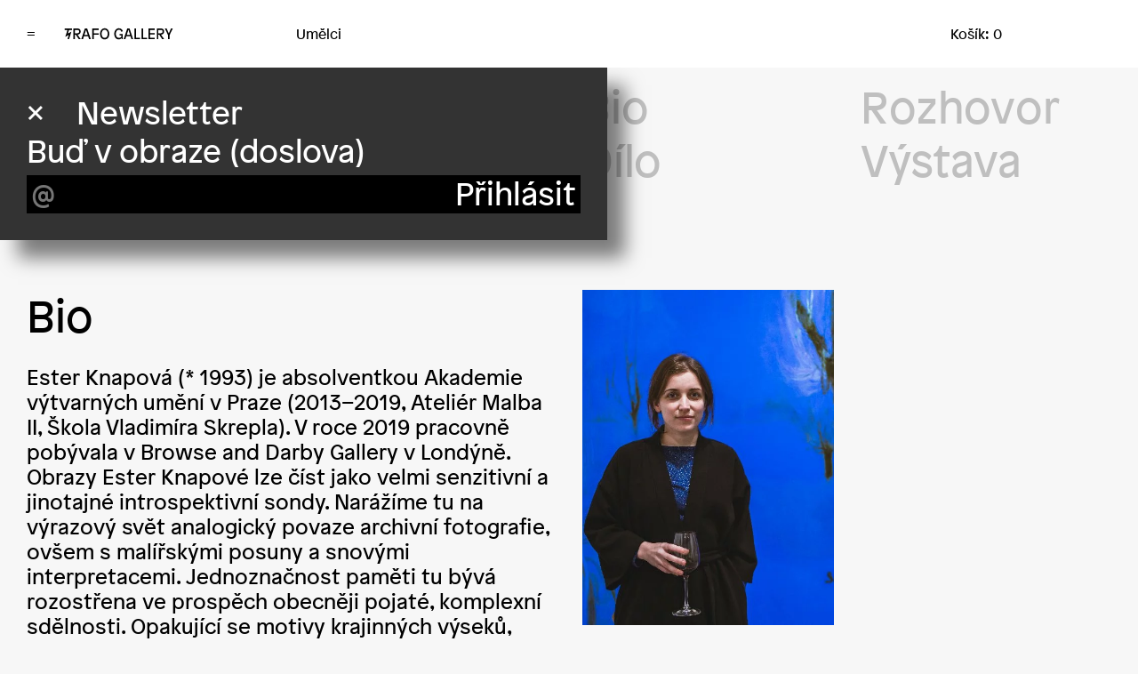

--- FILE ---
content_type: text/html; charset=UTF-8
request_url: https://trafogallery.cz/umelci/ester-knapova
body_size: 6130
content:
<!DOCTYPE html><html lang="cs"><head> <meta charset="utf-8"> <meta name="viewport" content="width=device-width, initial-scale=1.0"> <link rel="shortcut icon" href="/assets/images/favicon.png" type="image/x-icon"/><style itemscope itemtype="https://schema.org/WebSite" itemref="schema_name schema_description schema_image"></style> <title>Ester Knapová | Trafo Gallery</title> <meta id="schema_name" itemprop="name" content="Ester Knapová | Trafo Gallery"><meta name="description" content="Private gallery space of contemporary art in Prague."><meta id="schema_description" itemprop="description" content="Private gallery space of contemporary art in Prague."> <link rel="canonical" href="https://trafogallery.cz/umelci/ester-knapova"/> <link rel="alternate" hreflang="cs" href="https://trafogallery.cz/umelci/ester-knapova"> <link rel="alternate" hreflang="en" href="https://trafogallery.cz/en/artists/ester-knapova"> <link rel="alternate" hreflang="x-default" href="https://trafogallery.cz/umelci/ester-knapova"> <meta id="schema_image" itemprop="image" content="https://trafogallery.cz/media/site/fecb06fda2-1694038302/trafo_01.jpg"><meta name="author" content="Trafo Gallery, s. r. o."><meta name="date" content="2024-10-05"><meta property="og:title" content="Trafo Gallery"><meta property="og:description" content="Private gallery space of contemporary art in Prague."> <meta property="og:image" content="https://trafogallery.cz/media/site/a326159dbc-1731872929/trafo-exterier-001-1200x630-crop-1-q80.jpg"> <meta property="og:image:width" content="1200"> <meta property="og:image:height" content="630"><meta property="og:site_name" content="Trafo Gallery"><meta property="og:url" content="https://trafogallery.cz/umelci/ester-knapova"><meta property="og:type" content="website"> <meta property="og:locale" content="cs_CZ"> <meta property="og:locale:alternate" content="en_US"> <meta name="twitter:card" content="summary_large_image"><meta name="twitter:title" content="Trafo Gallery"><meta name="twitter:description" content="Private gallery space of contemporary art in Prague."> <meta name="twitter:image" content="https://trafogallery.cz/media/site/fecb06fda2-1694038302/trafo-01-1200x675-crop-1-q80.jpg"><meta name="twitter:site" content=""><meta name="twitter:creator" content=""><meta name="robots" content=""/><link crossorigin as="font" href="https://trafogallery.cz/dist/assets/patron-regular-c0a643e9.woff2" rel="preload" type="font/woff2"><link crossorigin as="font" href="https://trafogallery.cz/dist/assets/patron-italic-a832c0a9.woff2" rel="preload" type="font/woff2"><link href="https://trafogallery.cz/dist/assets/index-7ec1f53a.css" rel="stylesheet"><script defer src="https://trafogallery.cz/dist/assets/shared-0a656b60.js" type="module"></script><!-- Google tag (gtag.js) --><script async src="https://www.googletagmanager.com/gtag/js?id=G-M34NQ407LK"></script><script>
  window.dataLayer = window.dataLayer || [];
  function gtag(){dataLayer.push(arguments);}
  gtag('js', new Date());

  gtag('config', 'G-M34NQ407LK');
</script></head><body> <div class="wrapper" id="wrapper"><header class="header" id="header" x-data="header" x-bind="root" :class="{ 'is-expanded': isExpanded }"> <div class="header__inner"> <div class="container"> <button class="header__expander" id="header-expander" title="Menu" x-bind="expander"> <span x-text="isExpanded ? '×' : '='">=</span> </button> <a class="header__logo" href="https://trafogallery.cz" x-bind="logo"> <img src="/assets/images/logo.svg" alt="Trafo Gallery"> </a> <div class="header__title"> <a href="https://trafogallery.cz/umelci"> Umělci </a> </div> <a class="header__cart" href="https://trafogallery.cz/kosik">Košík: 0</a> </div> </div> <nav class="menu header__nav" x-bind="nav"> <div class="container"> <div class="menu__inner"> <div class="menu__content"><ul class="menu__primary"> <li data-id="vystavy"> <a href="/vystavy" x-bind="navItem" > <span data-title="Výstavy">Výstavy</span> </a> </li> <li data-id="umelci"> <a href="/umelci" class="is-active" x-bind="navItem" > <span data-title="Umělci">Umělci</span> </a> </li> <li data-id="store"> <a href="/store" x-bind="navItem" > <span data-title="Obchod">Obchod</span> </a> </li> <li data-id="novinky"> <a href="/novinky" x-bind="navItem" > <span data-title="Novinky">Novinky</span> </a> </li> <li data-id="média"> <a href="/tisk" x-bind="navItem" > <span data-title="Média">Média</span> </a> </li> <li data-id="o-nas"> <a href="/o-nas" x-bind="navItem" > <span data-title="O nás">O nás</span> </a> </li> <li data-id="mecenasi"> <a href="/mecenasi" x-bind="navItem" > <span data-title="Mecenáši">Mecenáši</span> </a> </li></ul> </div> <div class="menu__sidebar"> <ul class="menu__secondary"> <li><a href="https://trafogallery.cz/kosik">Košík: 0</a></li> <li> <a href="https://trafogallery.cz/en/artists/ester-knapova" hreflang="en" data-turbo="false" x-bind="navItem"> English </a> </li> </ul> </div> </div> </div> </nav></header> <div class="content-wrapper" id="content"><header class="page-header page-header--has-menu"> <div class="container"> <div class="page-header__inner"> <div class="page-header__content"> <a class="page-header__back-button" href="https://trafogallery.cz/umelci">×</a> <h1 class="page-header__title"> Ester Knapová </h1> </div> <nav class="page-header__nav"> <ul> <li><a href="#bio">Bio</a></li> <li><a href="#video">Rozhovor</a></li> <li><a href="#artworks">Dílo</a></li> <li><a href="#exhibitions">Výstava</a></li> </ul> </nav> </div> </div></header><section class="section single-artist" id="bio"> <div class="container"> <div class="row single-artist__row"> <div class="col-6 sm:col-12"> <div class="apply-formatting single-artist__bio"> <h2>Bio</h2> <p>Ester Knapová (* 1993) je absolventkou Akademie výtvarných umění v Praze (2013–2019, Ateliér Malba II, Škola Vladimíra Skrepla). V roce 2019 pracovně pobývala v Browse and Darby Gallery v Londýně. Obrazy Ester Knapové lze číst jako velmi senzitivní a jinotajné introspektivní sondy. Narážíme tu na výrazový svět analogický povaze archivní fotografie, ovšem s malířskými posuny a snovými interpretacemi. Jednoznačnost paměti tu bývá rozostřena ve prospěch obecněji pojaté, komplexní sdělnosti. Opakující se motivy krajinných výseků, zapomenutých míst, zasvěcujících dějů a rituálů situuje Knapová do doby dětství, které tak povyšuje na přirozenou laboratoř mnoha souběžných procesů přetvářejících lidskou bytost v čase. A protože čas je jako samostatný referent nepolapitelný, nahrazují ho místa, prostory, figury a předměty.</p> </div> </div> <div class="col-3 lg:col-6 sm:col-12 sm:order-first"> <picture class="cover single-artist__img" data-extension="jpg" > <source srcset="https://trafogallery.cz/media/pages/umelci/ester-knapova/526f77a48f-1707836623/ekv-120-800x-q85.webp 800w, https://trafogallery.cz/media/pages/umelci/ester-knapova/526f77a48f-1707836623/ekv-120-1024x-q85.webp 1024w, https://trafogallery.cz/media/pages/umelci/ester-knapova/526f77a48f-1707836623/ekv-120-1440x-q85.webp 1440w, https://trafogallery.cz/media/pages/umelci/ester-knapova/526f77a48f-1707836623/ekv-120-2048x-q85.webp 2048w" type="image/webp" > <img src="https://trafogallery.cz/media/pages/umelci/ester-knapova/526f77a48f-1707836623/ekv-120-2048x.jpg" srcset="https://trafogallery.cz/media/pages/umelci/ester-knapova/526f77a48f-1707836623/ekv-120-800x.jpg 800w, https://trafogallery.cz/media/pages/umelci/ester-knapova/526f77a48f-1707836623/ekv-120-1024x.jpg 1024w, https://trafogallery.cz/media/pages/umelci/ester-knapova/526f77a48f-1707836623/ekv-120-1440x.jpg 1440w, https://trafogallery.cz/media/pages/umelci/ester-knapova/526f77a48f-1707836623/ekv-120-2048x.jpg 2048w" alt="" style="object-position: 18% 32%" > </picture> </div> </div> </div></section><section class="section artworks-wrapper" id="artworks"><header class="section-header"> <div class="container"> <div class="section-header__content"> <h2 class="section-header__title"> Dílo </h2> </div> </div></header> <div class="container"> <div class="artworks"> <div class="row artworks__row"> <div class="col-3 lg:col-4 md:col-6 sm:col-12"> <div class="artwork"> <picture class="cover artwork__img" data-extension="jpg" style="--aspect-ratio: 138.2849%" > <source srcset="https://trafogallery.cz/media/pages/umelci/ester-knapova/8d462f6edf-1698334396/portret-800x-q85.webp 800w, https://trafogallery.cz/media/pages/umelci/ester-knapova/8d462f6edf-1698334396/portret-1024x-q85.webp 1024w, https://trafogallery.cz/media/pages/umelci/ester-knapova/8d462f6edf-1698334396/portret-1440x-q85.webp 1440w, https://trafogallery.cz/media/pages/umelci/ester-knapova/8d462f6edf-1698334396/portret-2048x-q85.webp 2048w" type="image/webp" > <img src="https://trafogallery.cz/media/pages/umelci/ester-knapova/8d462f6edf-1698334396/portret-2048x.jpg" srcset="https://trafogallery.cz/media/pages/umelci/ester-knapova/8d462f6edf-1698334396/portret-800x.jpg 800w, https://trafogallery.cz/media/pages/umelci/ester-knapova/8d462f6edf-1698334396/portret-1024x.jpg 1024w, https://trafogallery.cz/media/pages/umelci/ester-knapova/8d462f6edf-1698334396/portret-1440x.jpg 1440w, https://trafogallery.cz/media/pages/umelci/ester-knapova/8d462f6edf-1698334396/portret-2048x.jpg 2048w" alt="" > </picture> <div class="artwork__content"> <h3 class="artwork__title">Portrét / Portrait</h3> <div class="artwork__technique">olej na plátně</div> <div class="artwork__year">2016</div> <div class="artwork__size">151 × 110 cm</div> </div> </div> </div> <div class="col-3 lg:col-4 md:col-6 sm:col-12"> <div class="artwork"> <picture class="cover artwork__img" data-extension="jpg" style="--aspect-ratio: 89.0137%" > <source srcset="https://trafogallery.cz/media/pages/umelci/ester-knapova/f2178dbcc9-1698334448/boruvky-ii-800x-q85.webp 800w, https://trafogallery.cz/media/pages/umelci/ester-knapova/f2178dbcc9-1698334448/boruvky-ii-1024x-q85.webp 1024w, https://trafogallery.cz/media/pages/umelci/ester-knapova/f2178dbcc9-1698334448/boruvky-ii-1440x-q85.webp 1440w, https://trafogallery.cz/media/pages/umelci/ester-knapova/f2178dbcc9-1698334448/boruvky-ii-2048x-q85.webp 2048w" type="image/webp" > <img src="https://trafogallery.cz/media/pages/umelci/ester-knapova/f2178dbcc9-1698334448/boruvky-ii-2048x.jpg" srcset="https://trafogallery.cz/media/pages/umelci/ester-knapova/f2178dbcc9-1698334448/boruvky-ii-800x.jpg 800w, https://trafogallery.cz/media/pages/umelci/ester-knapova/f2178dbcc9-1698334448/boruvky-ii-1024x.jpg 1024w, https://trafogallery.cz/media/pages/umelci/ester-knapova/f2178dbcc9-1698334448/boruvky-ii-1440x.jpg 1440w, https://trafogallery.cz/media/pages/umelci/ester-knapova/f2178dbcc9-1698334448/boruvky-ii-2048x.jpg 2048w" alt="" > </picture> <div class="artwork__content"> <h3 class="artwork__title">Borůvky II. / Blueberries II.</h3> <div class="artwork__technique">olej na plátně</div> <div class="artwork__year">2021</div> <div class="artwork__size">83 × 75 cm</div> </div> </div> </div> <div class="col-3 lg:col-4 md:col-6 sm:col-12"> <div class="artwork"> <picture class="cover artwork__img" data-extension="jpg" style="--aspect-ratio: 113.2899%" > <source srcset="https://trafogallery.cz/media/pages/umelci/ester-knapova/afa3a9b8fb-1720534925/dd-800x-q85.webp 800w, https://trafogallery.cz/media/pages/umelci/ester-knapova/afa3a9b8fb-1720534925/dd-1024x-q85.webp 1024w, https://trafogallery.cz/media/pages/umelci/ester-knapova/afa3a9b8fb-1720534925/dd-1440x-q85.webp 1440w, https://trafogallery.cz/media/pages/umelci/ester-knapova/afa3a9b8fb-1720534925/dd-2048x-q85.webp 2048w" type="image/webp" > <img src="https://trafogallery.cz/media/pages/umelci/ester-knapova/afa3a9b8fb-1720534925/dd-2048x.jpg" srcset="https://trafogallery.cz/media/pages/umelci/ester-knapova/afa3a9b8fb-1720534925/dd-800x.jpg 800w, https://trafogallery.cz/media/pages/umelci/ester-knapova/afa3a9b8fb-1720534925/dd-1024x.jpg 1024w, https://trafogallery.cz/media/pages/umelci/ester-knapova/afa3a9b8fb-1720534925/dd-1440x.jpg 1440w, https://trafogallery.cz/media/pages/umelci/ester-knapova/afa3a9b8fb-1720534925/dd-2048x.jpg 2048w" alt="" > </picture> <div class="artwork__content"> <h3 class="artwork__title">Mlha — Čekání / Fog — Waiting</h3> <div class="artwork__technique">olej na plátně</div> <div class="artwork__year">2023</div> <div class="artwork__size">180 × 160 cm</div> </div> </div> </div> <div class="col-3 lg:col-4 md:col-6 sm:col-12"> <div class="artwork"> <picture class="cover artwork__img" data-extension="png" style="--aspect-ratio: 94.0972%" > <source srcset="https://trafogallery.cz/media/pages/umelci/ester-knapova/13c5b9ef61-1720535080/snimek-obrazovky-2024-07-09-v14-optimized-23-20-800x-q85.webp 800w, https://trafogallery.cz/media/pages/umelci/ester-knapova/13c5b9ef61-1720535080/snimek-obrazovky-2024-07-09-v14-optimized-23-20-1024x-q85.webp 1024w, https://trafogallery.cz/media/pages/umelci/ester-knapova/13c5b9ef61-1720535080/snimek-obrazovky-2024-07-09-v14-optimized-23-20-1440x-q85.webp 1440w, https://trafogallery.cz/media/pages/umelci/ester-knapova/13c5b9ef61-1720535080/snimek-obrazovky-2024-07-09-v14-optimized-23-20-2048x-q85.webp 2048w" type="image/webp" > <img src="https://trafogallery.cz/media/pages/umelci/ester-knapova/13c5b9ef61-1720535080/snimek-obrazovky-2024-07-09-v14-optimized-23-20-2048x.png" srcset="https://trafogallery.cz/media/pages/umelci/ester-knapova/13c5b9ef61-1720535080/snimek-obrazovky-2024-07-09-v14-optimized-23-20-800x.png 800w, https://trafogallery.cz/media/pages/umelci/ester-knapova/13c5b9ef61-1720535080/snimek-obrazovky-2024-07-09-v14-optimized-23-20-1024x.png 1024w, https://trafogallery.cz/media/pages/umelci/ester-knapova/13c5b9ef61-1720535080/snimek-obrazovky-2024-07-09-v14-optimized-23-20-1440x.png 1440w, https://trafogallery.cz/media/pages/umelci/ester-knapova/13c5b9ef61-1720535080/snimek-obrazovky-2024-07-09-v14-optimized-23-20-2048x.png 2048w" alt="" > </picture> <div class="artwork__content"> <h3 class="artwork__title">Bruslení / Skating</h3> <div class="artwork__technique">olej na plátně </div> <div class="artwork__year">2023</div> <div class="artwork__size">200 × 240 cm</div> </div> </div> </div> <div class="col-3 lg:col-4 md:col-6 sm:col-12"> <div class="artwork"> <picture class="cover artwork__img" data-extension="png" style="--aspect-ratio: 128.0665%" > <source srcset="https://trafogallery.cz/media/pages/umelci/ester-knapova/6d7ac254d7-1720535089/snimek-obrazovky-2024-07-09-v14-optimized-23-03-800x-q85.webp 800w, https://trafogallery.cz/media/pages/umelci/ester-knapova/6d7ac254d7-1720535089/snimek-obrazovky-2024-07-09-v14-optimized-23-03-1024x-q85.webp 1024w, https://trafogallery.cz/media/pages/umelci/ester-knapova/6d7ac254d7-1720535089/snimek-obrazovky-2024-07-09-v14-optimized-23-03-1440x-q85.webp 1440w, https://trafogallery.cz/media/pages/umelci/ester-knapova/6d7ac254d7-1720535089/snimek-obrazovky-2024-07-09-v14-optimized-23-03-2048x-q85.webp 2048w" type="image/webp" > <img src="https://trafogallery.cz/media/pages/umelci/ester-knapova/6d7ac254d7-1720535089/snimek-obrazovky-2024-07-09-v14-optimized-23-03-2048x.png" srcset="https://trafogallery.cz/media/pages/umelci/ester-knapova/6d7ac254d7-1720535089/snimek-obrazovky-2024-07-09-v14-optimized-23-03-800x.png 800w, https://trafogallery.cz/media/pages/umelci/ester-knapova/6d7ac254d7-1720535089/snimek-obrazovky-2024-07-09-v14-optimized-23-03-1024x.png 1024w, https://trafogallery.cz/media/pages/umelci/ester-knapova/6d7ac254d7-1720535089/snimek-obrazovky-2024-07-09-v14-optimized-23-03-1440x.png 1440w, https://trafogallery.cz/media/pages/umelci/ester-knapova/6d7ac254d7-1720535089/snimek-obrazovky-2024-07-09-v14-optimized-23-03-2048x.png 2048w" alt="" > </picture> <div class="artwork__content"> <h3 class="artwork__title">Ledňáček — Bruslení II / Little Iceberg — Skating II</h3> <div class="artwork__technique">olej na plátně</div> <div class="artwork__year">2023</div> <div class="artwork__size">240 × 190 cm</div> </div> </div> </div> </div> </div> </div></section><section class="youtube-video" id="video" :class="{ 'is-playing': isPlaying }" x-data="{ isPlaying: false }"> <lite-youtube class="youtube-video__iframe" videoid="CAOQvRtOG5w" posterquality="maxresdefault" params="color=white&amp;rel=0&amp;enablejsapi=1" videoplay="Přehrát" @click="isPlaying = true"></lite-youtube> <header class="hero-header youtube-video__header"> <h2 class="hero-header__title"><span>Rozhovor</span></h2></header> </section><section class="section artist-exhibitions" id="exhibitions"> <div class="container"> <div class="row"> <div class="col-6 md:col-12"> <a href="https://trafogallery.cz/vystavy/trafo-art-salon-2025"> <article class="exhibition-tile artist-exhibitions__exhibition-tile"> <header class="exhibition-tile__header"> <div class="exhibition-tile__date">03.12.2025 – 31.12.2025</div> <span class="exhibition-tile__label">Výstava:</span> <h3> <span class="exhibition-tile__artist">Společná výstava<span class="exhibition-tile__separator"> – </span></span> <span class="exhibition-tile__title">Trafo Art Salon 2025</span> </h3> </header> <div class="exhibition-tile__img-wrapper"> <picture class="cover exhibition-tile__img" data-extension="jpeg" > <source srcset="https://trafogallery.cz/media/pages/vystavy/trafo-art-salon-2025/3a27f6ce55-1767360896/snimek-obrazovky-2026-01-02-v14-34-24-800x-q85.webp 800w, https://trafogallery.cz/media/pages/vystavy/trafo-art-salon-2025/3a27f6ce55-1767360896/snimek-obrazovky-2026-01-02-v14-34-24-1024x-q85.webp 1024w, https://trafogallery.cz/media/pages/vystavy/trafo-art-salon-2025/3a27f6ce55-1767360896/snimek-obrazovky-2026-01-02-v14-34-24-1440x-q85.webp 1440w, https://trafogallery.cz/media/pages/vystavy/trafo-art-salon-2025/3a27f6ce55-1767360896/snimek-obrazovky-2026-01-02-v14-34-24-2048x-q85.webp 2048w" type="image/webp" > <img src="https://trafogallery.cz/media/pages/vystavy/trafo-art-salon-2025/3a27f6ce55-1767360896/snimek-obrazovky-2026-01-02-v14-34-24-2048x.jpg" srcset="https://trafogallery.cz/media/pages/vystavy/trafo-art-salon-2025/3a27f6ce55-1767360896/snimek-obrazovky-2026-01-02-v14-34-24-800x.jpg 800w, https://trafogallery.cz/media/pages/vystavy/trafo-art-salon-2025/3a27f6ce55-1767360896/snimek-obrazovky-2026-01-02-v14-34-24-1024x.jpg 1024w, https://trafogallery.cz/media/pages/vystavy/trafo-art-salon-2025/3a27f6ce55-1767360896/snimek-obrazovky-2026-01-02-v14-34-24-1440x.jpg 1440w, https://trafogallery.cz/media/pages/vystavy/trafo-art-salon-2025/3a27f6ce55-1767360896/snimek-obrazovky-2026-01-02-v14-34-24-2048x.jpg 2048w" alt="" > </picture> </div> </article> </a> </div> <div class="col-6 md:col-12"> <a href="https://trafogallery.cz/vystavy/contemporary-istanbul"> <article class="exhibition-tile artist-exhibitions__exhibition-tile"> <header class="exhibition-tile__header"> <div class="exhibition-tile__date">24.10.2024 – 27.10.2024</div> <span class="exhibition-tile__label">Výstava:</span> <h3> <span class="exhibition-tile__artist">Pavel Dušek, Ester Knapová<span class="exhibition-tile__separator"> – </span></span> <span class="exhibition-tile__title">Contemporary Istanbul</span> </h3> </header> <div class="exhibition-tile__img-wrapper"> <picture class="cover exhibition-tile__img" data-extension="png" > <source srcset="https://trafogallery.cz/media/pages/vystavy/contemporary-istanbul/91468c970f-1732279789/snimek-obrazovky-2024-10-15-v16-58-54-800x-q85.webp 800w, https://trafogallery.cz/media/pages/vystavy/contemporary-istanbul/91468c970f-1732279789/snimek-obrazovky-2024-10-15-v16-58-54-1024x-q85.webp 1024w, https://trafogallery.cz/media/pages/vystavy/contemporary-istanbul/91468c970f-1732279789/snimek-obrazovky-2024-10-15-v16-58-54-1440x-q85.webp 1440w, https://trafogallery.cz/media/pages/vystavy/contemporary-istanbul/91468c970f-1732279789/snimek-obrazovky-2024-10-15-v16-58-54-2048x-q85.webp 2048w" type="image/webp" > <img src="https://trafogallery.cz/media/pages/vystavy/contemporary-istanbul/91468c970f-1732279789/snimek-obrazovky-2024-10-15-v16-58-54-2048x.png" srcset="https://trafogallery.cz/media/pages/vystavy/contemporary-istanbul/91468c970f-1732279789/snimek-obrazovky-2024-10-15-v16-58-54-800x.png 800w, https://trafogallery.cz/media/pages/vystavy/contemporary-istanbul/91468c970f-1732279789/snimek-obrazovky-2024-10-15-v16-58-54-1024x.png 1024w, https://trafogallery.cz/media/pages/vystavy/contemporary-istanbul/91468c970f-1732279789/snimek-obrazovky-2024-10-15-v16-58-54-1440x.png 1440w, https://trafogallery.cz/media/pages/vystavy/contemporary-istanbul/91468c970f-1732279789/snimek-obrazovky-2024-10-15-v16-58-54-2048x.png 2048w" alt="" > </picture> </div> </article> </a> </div> <div class="col-6 md:col-12"> <a href="https://trafogallery.cz/vystavy/zimni-jablka"> <article class="exhibition-tile artist-exhibitions__exhibition-tile"> <header class="exhibition-tile__header"> <div class="exhibition-tile__date">11.01.2024 – 25.02.2024</div> <span class="exhibition-tile__label">Výstava:</span> <h3> <span class="exhibition-tile__artist">Ester Knapová<span class="exhibition-tile__separator"> – </span></span> <span class="exhibition-tile__title">Zimní jablka</span> </h3> </header> <div class="exhibition-tile__img-wrapper"> <picture class="cover exhibition-tile__img" data-extension="jpg" > <source srcset="https://trafogallery.cz/media/pages/vystavy/zimni-jablka/72c4843fe7-1706033380/e-knapova-lyzarka-25x27-800x-q85.webp 800w, https://trafogallery.cz/media/pages/vystavy/zimni-jablka/72c4843fe7-1706033380/e-knapova-lyzarka-25x27-1024x-q85.webp 1024w, https://trafogallery.cz/media/pages/vystavy/zimni-jablka/72c4843fe7-1706033380/e-knapova-lyzarka-25x27-1440x-q85.webp 1440w, https://trafogallery.cz/media/pages/vystavy/zimni-jablka/72c4843fe7-1706033380/e-knapova-lyzarka-25x27-2048x-q85.webp 2048w" type="image/webp" > <img src="https://trafogallery.cz/media/pages/vystavy/zimni-jablka/72c4843fe7-1706033380/e-knapova-lyzarka-25x27-2048x.jpg" srcset="https://trafogallery.cz/media/pages/vystavy/zimni-jablka/72c4843fe7-1706033380/e-knapova-lyzarka-25x27-800x.jpg 800w, https://trafogallery.cz/media/pages/vystavy/zimni-jablka/72c4843fe7-1706033380/e-knapova-lyzarka-25x27-1024x.jpg 1024w, https://trafogallery.cz/media/pages/vystavy/zimni-jablka/72c4843fe7-1706033380/e-knapova-lyzarka-25x27-1440x.jpg 1440w, https://trafogallery.cz/media/pages/vystavy/zimni-jablka/72c4843fe7-1706033380/e-knapova-lyzarka-25x27-2048x.jpg 2048w" alt="" > </picture> </div> </article> </a> </div> <div class="col-6 md:col-12"><a href="https://trafogallery.cz/store/ester-knapova-zimni-jablka"> <article class="tile artist-exhibitions__store-tile"> <header class="tile__header"> <span class="tile__label">Obchod:</span> <h3> <span class="tile__title">Ester Knapová: Zimní jablka</span> </h3> </header> <div class="tile__img-wrapper"> <picture class="cover tile__img" data-extension="jpg" > <source srcset="https://trafogallery.cz/media/pages/store/ester-knapova-zimni-jablka/6870e1705c-1706541630/zimni-jablka-1-800x-q85.webp 800w, https://trafogallery.cz/media/pages/store/ester-knapova-zimni-jablka/6870e1705c-1706541630/zimni-jablka-1-1024x-q85.webp 1024w, https://trafogallery.cz/media/pages/store/ester-knapova-zimni-jablka/6870e1705c-1706541630/zimni-jablka-1-1440x-q85.webp 1440w, https://trafogallery.cz/media/pages/store/ester-knapova-zimni-jablka/6870e1705c-1706541630/zimni-jablka-1-2048x-q85.webp 2048w" type="image/webp" > <img src="https://trafogallery.cz/media/pages/store/ester-knapova-zimni-jablka/6870e1705c-1706541630/zimni-jablka-1-2048x.jpg" srcset="https://trafogallery.cz/media/pages/store/ester-knapova-zimni-jablka/6870e1705c-1706541630/zimni-jablka-1-800x.jpg 800w, https://trafogallery.cz/media/pages/store/ester-knapova-zimni-jablka/6870e1705c-1706541630/zimni-jablka-1-1024x.jpg 1024w, https://trafogallery.cz/media/pages/store/ester-knapova-zimni-jablka/6870e1705c-1706541630/zimni-jablka-1-1440x.jpg 1440w, https://trafogallery.cz/media/pages/store/ester-knapova-zimni-jablka/6870e1705c-1706541630/zimni-jablka-1-2048x.jpg 2048w" alt="" > </picture> <picture class="cover tile__img" data-extension="jpg" > <source srcset="https://trafogallery.cz/media/pages/store/ester-knapova-zimni-jablka/0e824b3fba-1706541642/zimni-jablka-7-800x-q85.webp 800w, https://trafogallery.cz/media/pages/store/ester-knapova-zimni-jablka/0e824b3fba-1706541642/zimni-jablka-7-1024x-q85.webp 1024w, https://trafogallery.cz/media/pages/store/ester-knapova-zimni-jablka/0e824b3fba-1706541642/zimni-jablka-7-1440x-q85.webp 1440w, https://trafogallery.cz/media/pages/store/ester-knapova-zimni-jablka/0e824b3fba-1706541642/zimni-jablka-7-2048x-q85.webp 2048w" type="image/webp" > <img src="https://trafogallery.cz/media/pages/store/ester-knapova-zimni-jablka/0e824b3fba-1706541642/zimni-jablka-7-2048x.jpg" srcset="https://trafogallery.cz/media/pages/store/ester-knapova-zimni-jablka/0e824b3fba-1706541642/zimni-jablka-7-800x.jpg 800w, https://trafogallery.cz/media/pages/store/ester-knapova-zimni-jablka/0e824b3fba-1706541642/zimni-jablka-7-1024x.jpg 1024w, https://trafogallery.cz/media/pages/store/ester-knapova-zimni-jablka/0e824b3fba-1706541642/zimni-jablka-7-1440x.jpg 1440w, https://trafogallery.cz/media/pages/store/ester-knapova-zimni-jablka/0e824b3fba-1706541642/zimni-jablka-7-2048x.jpg 2048w" alt="" > </picture> </div> </article></a> </div> <div class="col-6 md:col-12"><a href="https://trafogallery.cz/store/ta-malba"> <article class="tile artist-exhibitions__store-tile"> <header class="tile__header"> <span class="tile__label">Obchod:</span> <h3> <span class="tile__title">TA malba</span> </h3> </header> <div class="tile__img-wrapper"> <picture class="cover tile__img" data-extension="jpg" > <source srcset="https://trafogallery.cz/media/pages/store/ta-malba/fa00e42e87-1694038966/01-scaled-800x-q85.webp 800w, https://trafogallery.cz/media/pages/store/ta-malba/fa00e42e87-1694038966/01-scaled-1024x-q85.webp 1024w, https://trafogallery.cz/media/pages/store/ta-malba/fa00e42e87-1694038966/01-scaled-1440x-q85.webp 1440w, https://trafogallery.cz/media/pages/store/ta-malba/fa00e42e87-1694038966/01-scaled-2048x-q85.webp 2048w" type="image/webp" > <img src="https://trafogallery.cz/media/pages/store/ta-malba/fa00e42e87-1694038966/01-scaled-2048x.jpg" srcset="https://trafogallery.cz/media/pages/store/ta-malba/fa00e42e87-1694038966/01-scaled-800x.jpg 800w, https://trafogallery.cz/media/pages/store/ta-malba/fa00e42e87-1694038966/01-scaled-1024x.jpg 1024w, https://trafogallery.cz/media/pages/store/ta-malba/fa00e42e87-1694038966/01-scaled-1440x.jpg 1440w, https://trafogallery.cz/media/pages/store/ta-malba/fa00e42e87-1694038966/01-scaled-2048x.jpg 2048w" alt="" > </picture> <picture class="cover tile__img" data-extension="jpg" > <source srcset="https://trafogallery.cz/media/pages/store/ta-malba/45ec263681-1694038965/02-scaled-800x-q85.webp 800w, https://trafogallery.cz/media/pages/store/ta-malba/45ec263681-1694038965/02-scaled-1024x-q85.webp 1024w, https://trafogallery.cz/media/pages/store/ta-malba/45ec263681-1694038965/02-scaled-1440x-q85.webp 1440w, https://trafogallery.cz/media/pages/store/ta-malba/45ec263681-1694038965/02-scaled-2048x-q85.webp 2048w" type="image/webp" > <img src="https://trafogallery.cz/media/pages/store/ta-malba/45ec263681-1694038965/02-scaled-2048x.jpg" srcset="https://trafogallery.cz/media/pages/store/ta-malba/45ec263681-1694038965/02-scaled-800x.jpg 800w, https://trafogallery.cz/media/pages/store/ta-malba/45ec263681-1694038965/02-scaled-1024x.jpg 1024w, https://trafogallery.cz/media/pages/store/ta-malba/45ec263681-1694038965/02-scaled-1440x.jpg 1440w, https://trafogallery.cz/media/pages/store/ta-malba/45ec263681-1694038965/02-scaled-2048x.jpg 2048w" alt="" > </picture> </div> </article></a> </div> </div> </div></section><section class="section artist-tiles-wrapper"><header class="section-header"> <div class="container"> <div class="section-header__content"> <h2 class="section-header__title"> Podobní umělci </h2> </div> </div></header> <div class="container"> <div class="portrait-tiles"> <div class="row portrait-tiles__row"> <div class="col-3 lg:col-4 md:col-6"><a href="https://trafogallery.cz/umelci/jakub-janovsky"> <article class="portrait-tile"> <picture class="cover portrait-tile__img" data-extension="jpg" > <source srcset="https://trafogallery.cz/media/pages/umelci/jakub-janovsky/eaccfe4236-1694038646/jakub-janovsky-portret-by-tomas-rasl-800x-q85.webp 800w, https://trafogallery.cz/media/pages/umelci/jakub-janovsky/eaccfe4236-1694038646/jakub-janovsky-portret-by-tomas-rasl-1024x-q85.webp 1024w, https://trafogallery.cz/media/pages/umelci/jakub-janovsky/eaccfe4236-1694038646/jakub-janovsky-portret-by-tomas-rasl-1440x-q85.webp 1440w, https://trafogallery.cz/media/pages/umelci/jakub-janovsky/eaccfe4236-1694038646/jakub-janovsky-portret-by-tomas-rasl-2048x-q85.webp 2048w" type="image/webp" > <img src="https://trafogallery.cz/media/pages/umelci/jakub-janovsky/eaccfe4236-1694038646/jakub-janovsky-portret-by-tomas-rasl-2048x.jpg" srcset="https://trafogallery.cz/media/pages/umelci/jakub-janovsky/eaccfe4236-1694038646/jakub-janovsky-portret-by-tomas-rasl-800x.jpg 800w, https://trafogallery.cz/media/pages/umelci/jakub-janovsky/eaccfe4236-1694038646/jakub-janovsky-portret-by-tomas-rasl-1024x.jpg 1024w, https://trafogallery.cz/media/pages/umelci/jakub-janovsky/eaccfe4236-1694038646/jakub-janovsky-portret-by-tomas-rasl-1440x.jpg 1440w, https://trafogallery.cz/media/pages/umelci/jakub-janovsky/eaccfe4236-1694038646/jakub-janovsky-portret-by-tomas-rasl-2048x.jpg 2048w" alt="" > </picture> <div class="portrait-tile__content"> <h3 class="portrait-tile__title">Jakub Janovský</h3> <div class="portrait-tile__subtitle">CZ</div> </div> </article></a> </div> <div class="col-3 lg:col-4 md:col-6"><a href="https://trafogallery.cz/umelci/frantisek-matousek"> <article class="portrait-tile"> <picture class="cover portrait-tile__img" data-extension="jpg" > <source srcset="https://trafogallery.cz/media/pages/umelci/frantisek-matousek/b282745ba2-1694038692/fmv-53-800x-q85.webp 800w, https://trafogallery.cz/media/pages/umelci/frantisek-matousek/b282745ba2-1694038692/fmv-53-1024x-q85.webp 1024w, https://trafogallery.cz/media/pages/umelci/frantisek-matousek/b282745ba2-1694038692/fmv-53-1440x-q85.webp 1440w, https://trafogallery.cz/media/pages/umelci/frantisek-matousek/b282745ba2-1694038692/fmv-53-2048x-q85.webp 2048w" type="image/webp" > <img src="https://trafogallery.cz/media/pages/umelci/frantisek-matousek/b282745ba2-1694038692/fmv-53-2048x.jpg" srcset="https://trafogallery.cz/media/pages/umelci/frantisek-matousek/b282745ba2-1694038692/fmv-53-800x.jpg 800w, https://trafogallery.cz/media/pages/umelci/frantisek-matousek/b282745ba2-1694038692/fmv-53-1024x.jpg 1024w, https://trafogallery.cz/media/pages/umelci/frantisek-matousek/b282745ba2-1694038692/fmv-53-1440x.jpg 1440w, https://trafogallery.cz/media/pages/umelci/frantisek-matousek/b282745ba2-1694038692/fmv-53-2048x.jpg 2048w" alt="" > </picture> <div class="portrait-tile__content"> <h3 class="portrait-tile__title">František Matoušek</h3> <div class="portrait-tile__subtitle">CZ</div> </div> </article></a> </div> <div class="col-3 lg:col-4 md:col-6"><a href="https://trafogallery.cz/umelci/ondrej-mestek"> <article class="portrait-tile"> <picture class="cover portrait-tile__img" data-extension="jpg" > <source srcset="https://trafogallery.cz/media/pages/umelci/ondrej-mestek/81c9b7d370-1758198721/portret-800x-q85.webp 800w, https://trafogallery.cz/media/pages/umelci/ondrej-mestek/81c9b7d370-1758198721/portret-1024x-q85.webp 1024w, https://trafogallery.cz/media/pages/umelci/ondrej-mestek/81c9b7d370-1758198721/portret-1440x-q85.webp 1440w, https://trafogallery.cz/media/pages/umelci/ondrej-mestek/81c9b7d370-1758198721/portret-2048x-q85.webp 2048w" type="image/webp" > <img src="https://trafogallery.cz/media/pages/umelci/ondrej-mestek/81c9b7d370-1758198721/portret-2048x.jpg" srcset="https://trafogallery.cz/media/pages/umelci/ondrej-mestek/81c9b7d370-1758198721/portret-800x.jpg 800w, https://trafogallery.cz/media/pages/umelci/ondrej-mestek/81c9b7d370-1758198721/portret-1024x.jpg 1024w, https://trafogallery.cz/media/pages/umelci/ondrej-mestek/81c9b7d370-1758198721/portret-1440x.jpg 1440w, https://trafogallery.cz/media/pages/umelci/ondrej-mestek/81c9b7d370-1758198721/portret-2048x.jpg 2048w" alt="" style="object-position: 59% 27%" > </picture> <div class="portrait-tile__content"> <h3 class="portrait-tile__title">Ondřej Mestek</h3> <div class="portrait-tile__subtitle">CZ</div> </div> </article></a> </div> <div class="col-3 lg:col-4 md:col-6"><a href="https://trafogallery.cz/umelci/tomas-rasl"> <article class="portrait-tile"> <picture class="cover portrait-tile__img" data-extension="jpg" > <source srcset="https://trafogallery.cz/media/pages/umelci/tomas-rasl/db44cbac3d-1699208244/tomas-rasl-800x-q85.webp 800w, https://trafogallery.cz/media/pages/umelci/tomas-rasl/db44cbac3d-1699208244/tomas-rasl-1024x-q85.webp 1024w, https://trafogallery.cz/media/pages/umelci/tomas-rasl/db44cbac3d-1699208244/tomas-rasl-1440x-q85.webp 1440w, https://trafogallery.cz/media/pages/umelci/tomas-rasl/db44cbac3d-1699208244/tomas-rasl-2048x-q85.webp 2048w" type="image/webp" > <img src="https://trafogallery.cz/media/pages/umelci/tomas-rasl/db44cbac3d-1699208244/tomas-rasl-2048x.jpg" srcset="https://trafogallery.cz/media/pages/umelci/tomas-rasl/db44cbac3d-1699208244/tomas-rasl-800x.jpg 800w, https://trafogallery.cz/media/pages/umelci/tomas-rasl/db44cbac3d-1699208244/tomas-rasl-1024x.jpg 1024w, https://trafogallery.cz/media/pages/umelci/tomas-rasl/db44cbac3d-1699208244/tomas-rasl-1440x.jpg 1440w, https://trafogallery.cz/media/pages/umelci/tomas-rasl/db44cbac3d-1699208244/tomas-rasl-2048x.jpg 2048w" alt="" > </picture> <div class="portrait-tile__content"> <h3 class="portrait-tile__title">Tomáš Rasl</h3> <div class="portrait-tile__subtitle">CZ</div> </div> </article></a> </div> </div> </div> </div></section> </div><section class="newsletter-popup" x-cloak x-show="isActive" x-data="newsletterPopup"> <header class="newsletter-popup__header"> <button class="newsletter-popup__close-button" title="Zavřít" @click="close">×</button> <h2 class="newsletter-popup__title">Newsletter</h2> </header> <p class="newsletter-popup__text">Buď v obraze (doslova)</p> <form class="newsletter-popup__form" action="https://trafogallery.us3.list-manage.com/subscribe/post?u=e152cc8ac00eb9fbda88655ea&amp;id=bf6e8058f2&amp;f_id=00d748e2f0" method="post" target="_self" > <input type="email" name="EMAIL" placeholder="@"> <input type="hidden" name="b_e152cc8ac00eb9fbda88655ea_bf6e8058f2" tabindex="-1" > <button>Přihlásit</button> </form></section><footer class="footer"> <div class="footer__widgets"> <div class="container"> <div class="row footer__row"> <div class="col-2 lg:col-4 md:col-6 sm:col-12"> <div class="footer__widget"> <h2>Kontakt</h2> <p>TRAFO GALLERY<br>Bubenské nábřeží 306/13<br>(Hall 14) Holešovice<br>170 00 Praha 7<br><a href="mailto:hi@trafogallery.cz">hi@trafogallery.cz</a></p><p><a href="#" target="_blank" rel="noopener noreferrer">Google Maps</a></p> </div> </div> <div class="col-2 lg:col-4 md:col-6 sm:col-12"> <div class="footer__widget"> <h2>Otevírací doba</h2> <p>Úterý–Neděle 15–19h<br>Sobota 10–19h<br>(nebo po domluvě)</p> </div> </div> <div class="col-2 lg:col-4 md:col-6 sm:col-12"> <div class="footer__widget"> <h2>Tým</h2> <p>Ředitelka<br>Blanka Čermáková<br><a href="mailto:blanka@trafogallery.cz">blanka@trafogallery.cz</a><br>(00420) 739 517 758</p><p>Produkce <br>Alice Hromádko<br><a href="mailto:alice@trafogallery.cz">alice@trafogallery.cz</a><br>(00420) 725 857 476</p> </div> </div> <div class="col-2 lg:col-4 md:col-6 sm:col-12"> <div class="footer__widget"> <h2>♡</h2> <p><a href="https://trafogallery.us3.list-manage.com/subscribe?u=e152cc8ac00eb9fbda88655ea&amp;id=bf6e8058f2" target="_blank" title="Newsletter" rel="noopener noreferrer">Newsletter</a><br><a href="/obchodni-podminky" rel="noopener noreferrer">Obchodní podmínky</a><br><a href="/gdpr-a-cookies" rel="noopener noreferrer">GDPR a cookies</a></p> </div> </div> <div class="col-2 lg:col-4 md:col-6 sm:col-12"> <h2>Online</h2><ul class="footer__social"> <li data-id="0"> <a href="https://www.instagram.com/trafo_gallery/" target="_blank" > <span data-title="Instagram">Instagram</span> </a> </li> <li data-id="1"> <a href="https://www.facebook.com/trafogalerie/" target="_blank" > <span data-title="Facebook">Facebook</span> </a> </li> <li data-id="2"> <a href="https://youtube.com/@trafogallery4313?si=T5oAqbSyvrOqBt3Q" target="_blank" > <span data-title="YouTube">YouTube</span> </a> </li> <li data-id="3"> <a href="https://matterport.com/discover/account/pEynMvvv9Wn/" target="_blank" > <span data-title="Matterport">Matterport</span> </a> </li> <li data-id="4"> <a href="https://open.spotify.com/show/26GPhd7xySvijwNCuWhBUq?si=95786f18f48d42c0" target="_blank" > <span data-title="Spotify">Spotify</span> </a> </li></ul> </div> <div class="col-2 lg:col-4 md:col-6 sm:col-12"> <p class="footer__copyright"> <small>© 2026 TRAFO GALLERY</small> </p> <img class="footer__logo" src="/assets/images/footer-logo.svg" alt="Trafo Gallery"> </div> </div> </div> </div> <div class="footer__bottom"> <div class="container"> <p class="footer__colophon" > <small>Webarchivováno Národní knihovnou ČR<br>Design: <a href="mailto:ondrysorma@gmail.com" title="Poslat e-mail">Šorm</a> Code: <a href="mailto:jsem@janherman.com" title="Poslat e-mail">Herman</a></small> </p> </div> </div></footer> </div> <div class="screensaver" id="screensaver"></div></body></html>

--- FILE ---
content_type: text/css
request_url: https://trafogallery.cz/dist/assets/index-7ec1f53a.css
body_size: 10075
content:
@charset "UTF-8";@font-face{font-family:patron;src:url(/dist/assets/patron-regular-c0a643e9.woff2) format("woff2"),url(/dist/assets/patron-regular-924e1937.woff) format("woff");font-weight:400;font-style:normal}@font-face{font-family:patron;src:url(/dist/assets/patron-italic-a832c0a9.woff2) format("woff2"),url(/dist/assets/patron-italic-c892b909.woff) format("woff");font-weight:400;font-style:italic}:root{--breakpoint: xxl;--font: "patron", sans-serif;--font-secondary: var(--font);--font-size: 16px;--line-height: 1.2;--paragraph-spacing: 1.5rem;--font-size-xs: 12px;--font-size-sm: 14px;--font-size-lg: 36px;--font-size-xl: 56px;--h1: var(--font-size-xl);--h2: var(--font-size-lg);--h3: 24px;--h4: var(--font-size);--h5: var(--font-size-sm);--h6: var(--font-size-xs);--light: #f2f2f2;--dark: #212529;--gray-light: #f7f7f7;--gray: #bfbfbf;--gray-dark: #333;--color: #000;--bg-color: var(--gray-light);--link-bg-color: #d6d6d6;--link-bg-color-hover: transparent;--hover-color: var(--gray);--border-color: #dfdfdf;--img-bg: #fff;--green: #7ab573;--orange: #f6b036;--red: #de594a;--info: var(--light);--success: var(--green);--warning: var(--orange);--error: var(--red);--spacing: 8px;--gutter-x: 30px;--gutter-y: 30px;--container-width: 9999px;--container-padding: 30px;--section-padding: 100px;--border-radius: 0}@media (max-width: 1599.98px){:root{--breakpoint: xl;--font-size-xl: 50px}}@media (max-width: 1279.98px){:root{--breakpoint: lg;--font-size-xl: 45px}}@media (max-width: 991.98px){:root{--breakpoint: md}}@media (max-width: 767.98px){:root{--breakpoint: sm;--font-size-lg: 24px;--h3: 20px;--font-size-xl: 36px}}@media (max-width: 575.98px){:root{--breakpoint: xs;--font-size: 14px;--container-padding: 15px}}html,body,div,span,applet,object,iframe,h1,h2,h3,h4,h5,h6,p,blockquote,pre,a,abbr,acronym,address,big,cite,code,del,dfn,em,img,ins,kbd,q,s,samp,small,strike,strong,sub,sup,tt,var,b,u,i,center,dl,dt,dd,ol,ul,li,fieldset,form,label,legend,table,caption,tbody,tfoot,thead,tr,th,td,article,aside,canvas,details,embed,figure,figcaption,footer,header,hgroup,menu,nav,output,ruby,section,summary,time,mark,audio,video{margin:0;padding:0;border:0;font:inherit;font-size:100%;vertical-align:baseline}article,aside,figcaption,figure,footer,header,hgroup,main,nav,section{display:block}ol,ul{list-style:none}q,blockquote{quotes:none}q:before,q:after,blockquote:before,blockquote:after{content:"";content:none}table{border-collapse:collapse;border-spacing:0}th{text-align:inherit;text-align:-webkit-match-parent}[tabindex="-1"]:focus:not(:focus-visible){outline:0!important}input,button,textarea,select{font:inherit}button{cursor:pointer}picture{display:block}img{display:block;max-width:100%;height:auto}svg{display:block;fill:currentColor}*,*:before,*:after{box-sizing:border-box}::selection{background:var(--color);color:var(--bg-color)}html{height:100%;font-size:var(--font-size);overflow-x:hidden}body{position:relative;width:100%;font-family:var(--font);line-height:var(--line-height);color:var(--color);background-color:var(--bg-color);overflow:hidden}h1,h2,h3,h4,h5,h6{font-family:var(--font-heading, var(--font-secondary));margin:0 0 1em}h1{font-size:var(--h1)}h2{font-size:var(--h2)}h3{font-size:var(--h3)}h4{font-size:var(--h4)}h5{font-size:var(--h5)}h6{font-size:var(--h6)}p,address{margin-bottom:var(--paragraph-spacing)}a{color:currentColor;text-decoration:none}b,strong{font-weight:700}i,em{font-style:italic}sub{font-size:60%;vertical-align:sub}sup{font-size:60%;vertical-align:super}.apply-formatting>*:first-child{margin-top:0!important}.apply-formatting>*:last-child{margin-bottom:0!important}.apply-formatting a{display:inline-block;line-height:1em;margin:.1em 0;vertical-align:baseline;background-color:var(--link-bg-color)}.apply-formatting a:hover{background-color:var(--link-bg-color-hover)}.apply-formatting h2,.apply-formatting h3,.apply-formatting h4,.apply-formatting h5,.apply-formatting h6{margin-top:calc(var(--paragraph-spacing) * 1.5)}.apply-formatting p,.apply-formatting ul{margin-bottom:var(--paragraph-spacing)}.apply-formatting ul li{position:relative;padding-left:20px;margin-bottom:5px}.apply-formatting ul li:last-child{margin-bottom:0}.apply-formatting ul li:before{content:"";position:absolute;width:5px;height:5px;left:0;top:.5em;background-color:currentColor}.apply-formatting ol{counter-reset:ol-counter;margin-bottom:var(--paragraph-spacing)}.apply-formatting ol li{position:relative;counter-increment:ol-counter;padding-left:20px;margin-bottom:5px}.apply-formatting ol li:last-child{margin-bottom:0}.apply-formatting ol li:before{content:counter(ol-counter) ". ";position:absolute;top:0;left:0}.apply-formatting hr{display:block;width:100%;height:0;border:1px solid var(--border-color);border-width:1px 0 0 0;margin:var(--paragraph-spacing) 0}.apply-formatting picture,.apply-formatting img,.apply-formatting .video-wrapper{width:100%;margin-bottom:var(--paragraph-spacing)}.apply-formatting picture{border-radius:var(--border-radius);overflow:hidden}.apply-formatting figure{margin-bottom:var(--paragraph-spacing)}.apply-formatting figure picture,.apply-formatting figure .video-wrapper{margin-bottom:0}.apply-formatting figcaption{font-size:var(--font-size-sm);padding-top:10px}.apply-formatting blockquote{font-size:var(--font-size-lg);margin-bottom:var(--paragraph-spacing);border-left:2px solid var(--border-color);padding-left:30px}.apply-formatting blockquote footer{font-size:var(--font-size-sm)}.apply-formatting blockquote footer:before{content:"\2014  "}.turbo-progress-bar{background-color:var(--color)}.glide{position:relative;width:100%;box-sizing:border-box}.glide *{box-sizing:inherit}.glide__track{overflow:hidden}.glide__slides{position:relative;width:100%;list-style:none;backface-visibility:hidden;transform-style:preserve-3d;touch-action:pan-Y;overflow:hidden;margin:0;padding:0;white-space:nowrap;display:flex;flex-wrap:nowrap;will-change:transform}.glide__slides--dragging{user-select:none}.glide__slide{width:100%;height:100%;flex-shrink:0;white-space:normal;user-select:none;-webkit-touch-callout:none;-webkit-tap-highlight-color:transparent}.glide__slide a{user-select:none;-webkit-user-drag:none;-moz-user-select:none;-ms-user-select:none}.glide__arrows,.glide__bullets{-webkit-touch-callout:none;user-select:none}.glide--rtl{direction:rtl}.slideshow .glide__slides{transform:translateZ(0)!important}.slideshow .glide__slide{position:absolute;top:0;left:0;order:2;opacity:0;transition:opacity 1.25s ease-in-out}.slideshow .glide__slide.glide__slide--active{position:relative;order:1;opacity:1;z-index:1}.container{--container-offset: max(var(--container-padding), (100vw - var(--container-width)) / 2);width:min(var(--container-width),100% - (2 * var(--container-padding)));margin-left:auto;margin-right:auto}.container--fluid{--container-offset: var(--container-padding);width:calc(100% - 2 * var(--container-padding))}.container--sm{--container-width: 900px}.row{--gutter-x: 30px;--gutter-y: 30px;display:flex;flex-wrap:wrap;margin-left:calc(var(--gutter-x) / -2);margin-right:calc(var(--gutter-x) / -2);margin-top:calc(var(--gutter-y) * -1);--columns: 1}.row>*{flex:0 0 auto;width:calc(100% / var(--columns, 1));padding-left:calc(var(--gutter-x) / 2);padding-right:calc(var(--gutter-x) / 2);margin-top:var(--gutter-y)}.col-1{width:8.3333333333%}.col-2{width:16.6666666667%}.col-3{width:25%}.col-4{width:33.3333333333%}.col-5{width:41.6666666667%}.col-6{width:50%}.col-7{width:58.3333333333%}.col-8{width:66.6666666667%}.col-9{width:75%}.col-10{width:83.3333333333%}.col-11{width:91.6666666667%}.col-12{width:100%}.offset-1{margin-left:8.3333333333%}.offset-2{margin-left:16.6666666667%}.offset-3{margin-left:25%}.offset-4{margin-left:33.3333333333%}.offset-5{margin-left:41.6666666667%}.offset-6{margin-left:50%}.offset-7{margin-left:58.3333333333%}.offset-8{margin-left:66.6666666667%}.offset-9{margin-left:75%}.offset-10{margin-left:83.3333333333%}.offset-11{margin-left:91.6666666667%}@media (max-width: 1599.98px){.xl\:col-1{width:8.3333333333%}.xl\:col-2{width:16.6666666667%}.xl\:col-3{width:25%}.xl\:col-4{width:33.3333333333%}.xl\:col-5{width:41.6666666667%}.xl\:col-6{width:50%}.xl\:col-7{width:58.3333333333%}.xl\:col-8{width:66.6666666667%}.xl\:col-9{width:75%}.xl\:col-10{width:83.3333333333%}.xl\:col-11{width:91.6666666667%}.xl\:col-12{width:100%}.xl\:offset-0{margin-left:0%}.xl\:offset-1{margin-left:8.3333333333%}.xl\:offset-2{margin-left:16.6666666667%}.xl\:offset-3{margin-left:25%}.xl\:offset-4{margin-left:33.3333333333%}.xl\:offset-5{margin-left:41.6666666667%}.xl\:offset-6{margin-left:50%}.xl\:offset-7{margin-left:58.3333333333%}.xl\:offset-8{margin-left:66.6666666667%}.xl\:offset-9{margin-left:75%}.xl\:offset-10{margin-left:83.3333333333%}.xl\:offset-11{margin-left:91.6666666667%}}@media (max-width: 1279.98px){.lg\:col-1{width:8.3333333333%}.lg\:col-2{width:16.6666666667%}.lg\:col-3{width:25%}.lg\:col-4{width:33.3333333333%}.lg\:col-5{width:41.6666666667%}.lg\:col-6{width:50%}.lg\:col-7{width:58.3333333333%}.lg\:col-8{width:66.6666666667%}.lg\:col-9{width:75%}.lg\:col-10{width:83.3333333333%}.lg\:col-11{width:91.6666666667%}.lg\:col-12{width:100%}.lg\:offset-0{margin-left:0%}.lg\:offset-1{margin-left:8.3333333333%}.lg\:offset-2{margin-left:16.6666666667%}.lg\:offset-3{margin-left:25%}.lg\:offset-4{margin-left:33.3333333333%}.lg\:offset-5{margin-left:41.6666666667%}.lg\:offset-6{margin-left:50%}.lg\:offset-7{margin-left:58.3333333333%}.lg\:offset-8{margin-left:66.6666666667%}.lg\:offset-9{margin-left:75%}.lg\:offset-10{margin-left:83.3333333333%}.lg\:offset-11{margin-left:91.6666666667%}}@media (max-width: 991.98px){.md\:col-1{width:8.3333333333%}.md\:col-2{width:16.6666666667%}.md\:col-3{width:25%}.md\:col-4{width:33.3333333333%}.md\:col-5{width:41.6666666667%}.md\:col-6{width:50%}.md\:col-7{width:58.3333333333%}.md\:col-8{width:66.6666666667%}.md\:col-9{width:75%}.md\:col-10{width:83.3333333333%}.md\:col-11{width:91.6666666667%}.md\:col-12{width:100%}.md\:offset-0{margin-left:0%}.md\:offset-1{margin-left:8.3333333333%}.md\:offset-2{margin-left:16.6666666667%}.md\:offset-3{margin-left:25%}.md\:offset-4{margin-left:33.3333333333%}.md\:offset-5{margin-left:41.6666666667%}.md\:offset-6{margin-left:50%}.md\:offset-7{margin-left:58.3333333333%}.md\:offset-8{margin-left:66.6666666667%}.md\:offset-9{margin-left:75%}.md\:offset-10{margin-left:83.3333333333%}.md\:offset-11{margin-left:91.6666666667%}}@media (max-width: 767.98px){.sm\:col-1{width:8.3333333333%}.sm\:col-2{width:16.6666666667%}.sm\:col-3{width:25%}.sm\:col-4{width:33.3333333333%}.sm\:col-5{width:41.6666666667%}.sm\:col-6{width:50%}.sm\:col-7{width:58.3333333333%}.sm\:col-8{width:66.6666666667%}.sm\:col-9{width:75%}.sm\:col-10{width:83.3333333333%}.sm\:col-11{width:91.6666666667%}.sm\:col-12{width:100%}.sm\:offset-0{margin-left:0%}.sm\:offset-1{margin-left:8.3333333333%}.sm\:offset-2{margin-left:16.6666666667%}.sm\:offset-3{margin-left:25%}.sm\:offset-4{margin-left:33.3333333333%}.sm\:offset-5{margin-left:41.6666666667%}.sm\:offset-6{margin-left:50%}.sm\:offset-7{margin-left:58.3333333333%}.sm\:offset-8{margin-left:66.6666666667%}.sm\:offset-9{margin-left:75%}.sm\:offset-10{margin-left:83.3333333333%}.sm\:offset-11{margin-left:91.6666666667%}}@media (max-width: 575.98px){.xs\:col-1{width:8.3333333333%}.xs\:col-2{width:16.6666666667%}.xs\:col-3{width:25%}.xs\:col-4{width:33.3333333333%}.xs\:col-5{width:41.6666666667%}.xs\:col-6{width:50%}.xs\:col-7{width:58.3333333333%}.xs\:col-8{width:66.6666666667%}.xs\:col-9{width:75%}.xs\:col-10{width:83.3333333333%}.xs\:col-11{width:91.6666666667%}.xs\:col-12{width:100%}.xs\:offset-0{margin-left:0%}.xs\:offset-1{margin-left:8.3333333333%}.xs\:offset-2{margin-left:16.6666666667%}.xs\:offset-3{margin-left:25%}.xs\:offset-4{margin-left:33.3333333333%}.xs\:offset-5{margin-left:41.6666666667%}.xs\:offset-6{margin-left:50%}.xs\:offset-7{margin-left:58.3333333333%}.xs\:offset-8{margin-left:66.6666666667%}.xs\:offset-9{margin-left:75%}.xs\:offset-10{margin-left:83.3333333333%}.xs\:offset-11{margin-left:91.6666666667%}}.stack{--gutter-y: 30px;display:flex;flex-direction:column}.stack>*+*{margin-top:var(--gutter-y)}.section{padding-top:var(--section-padding);padding-bottom:var(--section-padding);background-color:var(--section-bg)}.section:not([class*=bg-])+.section:not([class*=bg-]){margin-top:calc(var(--section-padding) * -1)}.section.bg-white{--section-bg: #fff}.section.bg-white+.section.bg-white{margin-top:calc(var(--section-padding) * -1)}.wrapper{display:flex;flex-direction:column;min-height:100vh}.content-wrapper{position:relative;z-index:1;background-color:var(--bg-color);margin-bottom:var(--footer-height);padding-top:var(--content-wrapper-pt)}.ratio{position:relative;width:100%}.ratio:before{content:"";display:block;pointer-events:none;padding-top:var(--aspect-ratio, 56.25%)}.ratio>*{position:absolute;top:0;left:0;width:100%;height:100%}.cover,.contain{position:relative;width:100%}.cover:before,.contain:before{content:"";display:block;pointer-events:none;padding-top:var(--aspect-ratio, 66.66%)}.cover>img,.contain>img{position:absolute;top:0;left:0;height:100%;width:100%;object-fit:cover}.contain>img{object-fit:contain}.video-wrapper{position:relative;width:100%;background-color:#000}.video-wrapper:before{content:"";display:block;pointer-events:none;padding-top:var(--aspect-ratio, 56.25%)}.video-wrapper>iframe{position:absolute;top:0;left:0;width:100%;height:100%}.icon{display:flex;width:20px;height:20px}.icon svg{margin:auto;width:100%;height:100%}.widget-title{font-size:var(--font-size-md, var(--font-size));margin-bottom:0}.widget-title a:before{content:"+";display:inline-block;margin-right:1em}@media (hover: hover){.widget-title a:before{opacity:0}}.widget-title a:hover:before{opacity:1}.button{padding:0;color:inherit;background-color:transparent;border:none;border-radius:0;appearance:none;display:inline-block;line-height:1em;margin:.1em 0;vertical-align:baseline;background-color:var(--link-bg-color)}.button:hover{background-color:var(--link-bg-color-hover)}.more-button{display:inline-block;line-height:1em;vertical-align:baseline;background-color:var(--link-bg-color);text-transform:lowercase;margin:.1em 0 .1em 1.58em}.more-button:hover{background-color:var(--link-bg-color-hover)}.tag{display:inline-block;line-height:1em;margin:.1em 0;vertical-align:baseline;background-color:var(--link-bg-color)}.tag:hover{background-color:var(--link-bg-color-hover)}.nothing-found p{font-size:var(--font-size-xl);margin-bottom:0}:root{--input-height: 50px;--input-padding: 15px;--input-bg-color: #fff;--input-border-color: #ccc;--input-border-radius: var(--border-radius);--input-border-color-focus: var(--primary)}.uniform__potty{position:absolute;left:-9999px}.form-control{margin-bottom:10px}.form-control .error{margin-top:5px;color:var(--error)}.text-field__inner{--placeholder-color: #999}.text-field__inner ::-webkit-input-placeholder{color:var(--placeholder-color)}.text-field__inner :-moz-placeholder{color:var(--placeholder-color)}.text-field__inner ::-moz-placeholder{color:var(--placeholder-color)}.text-field__input{display:block;width:100%;height:60px;border:none;border-radius:0;background-color:var(--bg-color);appearance:none;font-size:var(--font-size-lg);padding:10px}.text-field__input:focus{outline:0}.text-field__input[type=number]{appearance:textfield}.text-field__input::-webkit-outer-spin-button,.text-field__input::-webkit-inner-spin-button{appearance:none}.select__inner{position:relative}.select__inner:after{font-size:var(--font-size-lg);content:"\2193";position:absolute;right:10px;top:0;line-height:60px;pointer-events:none;color:#999}.select__inner:hover:after{color:var(--color)}.select__input{display:block;width:100%;height:60px;border:none;border-radius:0;background-color:var(--bg-color);appearance:none;font-size:var(--font-size-lg);color:var(--color);padding:10px;cursor:pointer}.select__input:focus{outline:0}.checkbox__input{display:none}.checkbox__input:checked+.checkbox__inner .checkbox__indicator:before{opacity:1;color:var(--color)}.checkbox__inner{display:flex;align-items:center;gap:10px;flex-wrap:0;cursor:pointer}.checkbox__inner:hover .checkbox__indicator:before{opacity:1}.checkbox__indicator{font-size:var(--font-size-lg);position:relative;flex-shrink:0;width:40px;height:60px;background-color:var(--bg-color)}.checkbox__indicator:before{position:absolute;top:0;left:0;width:100%;height:100%;content:"\d7";line-height:60px;text-align:center;color:#999;opacity:0}.checkbox__label{font-size:var(--h3)}.checkbox__label a{color:#00f}.checkbox__label a:hover{text-decoration:underline}@media (max-width: 767.98px){.checkbox__label{font-size:var(--font-size-md, var(--font-size))}}.text-field-alt{display:block;width:100%;height:var(--input-height);border:1px solid var(--input-border-color);border-radius:var(--input-border-radius);background-color:var(--input-bg-color);appearance:none;padding:0 var(--input-padding)}.text-field-alt:focus{border-color:var(--input-border-color-focus);outline:0}.text-field-alt[disabled]{background-color:var(--bg-color);cursor:not-allowed}.text-field-alt[type=number]{appearance:textfield}.text-field-alt::-webkit-outer-spin-button,.text-field-alt::-webkit-inner-spin-button{appearance:none}.text-area-alt{display:block;width:100%;height:var(--input-height);border:1px solid var(--input-border-color);border-radius:var(--input-border-radius);background-color:var(--input-bg-color);appearance:none;height:auto;padding:var(--input-padding);resize:none}.text-area-alt:focus{border-color:var(--input-border-color-focus);outline:0}.text-area-alt[disabled]{background-color:var(--bg-color);cursor:not-allowed}:root{--checkbox-width: 20px;--checkbox-border-radius: 0;--checkbox-bg-color: var(--input-bg-color);--checkbox-border-color: var(--input-border-color);--checkbox-bg-color-hover: var(--input-border-color);--checkbox-bg-color-checked: currentColor}.checkbox-alt{position:relative;padding-left:calc(var(--checkbox-width) * 1.5);min-height:var(--checkbox-width)}.checkbox-alt label{display:block;cursor:pointer}.checkbox-alt label:before{content:"";display:block;position:absolute;left:0;top:50%;margin-top:calc(var(--checkbox-width) * -.5);width:var(--checkbox-width);height:var(--checkbox-width);background:var(--checkbox-bg-color) no-repeat 50% 50%/contain;border:1px solid var(--checkbox-border-color);border-radius:var(--checkbox-border-radius);margin-right:10px}.checkbox-alt label:hover:before{background-color:var(--checkbox-bg-color-hover);border-color:var(--checkbox-bg-color-hover);background-image:url("data:image/svg+xml,%3csvg xmlns='http://www.w3.org/2000/svg' viewBox='0 0 20 20'%3e%3cpath fill='none' stroke='%23fff' stroke-linecap='round' stroke-linejoin='round' stroke-width='3' d='M6 10l3 3l6-6'/%3e%3c/svg%3e")}.checkbox-alt label a{text-decoration:underline}.checkbox-alt label a:hover{text-decoration:none}.checkbox-alt input{display:none}.checkbox-alt input:checked+label:before{border-color:var(--checkbox-bg-color-checked);background-color:var(--checkbox-bg-color-checked);background-image:url("data:image/svg+xml,%3csvg xmlns='http://www.w3.org/2000/svg' viewBox='0 0 20 20'%3e%3cpath fill='none' stroke='%23fff' stroke-linecap='round' stroke-linejoin='round' stroke-width='3' d='M6 10l3 3l6-6'/%3e%3c/svg%3e")}.checkbox-alt--inline{display:inline-block;margin-right:20px}.checkbox-alt--inline:last-child{margin-right:0}:root{--radio-button-width: 20px;--radio-button-bg-color: var(--input-bg-color);--radio-button-border-color: var(--input-border-color);--radio-button-bg-color-hover: var(--input-border-color);--radio-button-bg-color-checked: currentColor}.radio-button-alt{position:relative;padding-left:calc(var(--radio-button-width) * 1.5);min-height:var(--radio-button-width)}.radio-button-alt label{display:block;cursor:pointer}.radio-button-alt label:before{content:"";display:block;position:absolute;left:0;top:50%;margin-top:calc(var(--radio-button-width) * -.5);width:var(--radio-button-width);height:var(--radio-button-width);background-color:var(--radio-button-bg-color);border:1px solid var(--radio-button-border-color);border-radius:50%;margin-right:10px}.radio-button-alt label:hover:before{background-color:var(--radio-button-bg-color-hover);border-color:var(--radio-button-bg-color-hover);box-shadow:inset 0 0 0 3px var(--radio-button-bg-color)}.radio-button-alt input{display:none}.radio-button-alt input:checked+label:before{background-color:var(--radio-button-bg-color-checked);border-color:var(--radio-button-bg-color-checked);box-shadow:inset 0 0 0 3px var(--radio-button-bg-color)}.radio-button-alt.is-disabled{opacity:.2}.radio-button-alt--inline{display:inline-block;margin-right:20px}.radio-button-alt--inline:last-child{margin-right:0}:root{--field-header-width: 160px;--field-mb: 10px}.fieldset{margin-bottom:50px}.fieldset>.field:last-child{margin-bottom:0}.field{display:flex;flex-wrap:wrap;align-items:flex-start;width:100%;margin-bottom:var(--field-mb)}.field__header{display:flex;flex-direction:column;justify-content:center;flex-shrink:0;width:var(--field-header-width);padding-right:20px}.field__content{--placeholder-color: var(--input-border-color);width:calc(100% - var(--field-header-width));margin-left:auto}.field__content ::-webkit-input-placeholder{color:var(--placeholder-color)}.field__content :-moz-placeholder{color:var(--placeholder-color)}.field__content ::-moz-placeholder{color:var(--placeholder-color)}.field__content>*:last-child{margin-bottom:0!important}.field__content .checkbox-alt,.field__content .radio-button-alt{margin-bottom:12px}.field--required label:after{content:"*";display:inline-block;margin-left:.1875em}.error-message{font-size:var(--h3);color:var(--error);margin-bottom:30px}.field-error{margin-top:10px;color:var(--error)}.hamburger{--hamburger-width: 40px;--hamburger-height: 24px;--hamburger-stroke-width: 4px;--hamburger-stroke-radius: 0;--hamburger-color: currentColor;--hamburger-px: 0px;--hamburger-py: 0px;position:relative;display:block;width:calc(var(--hamburger-width) + var(--hamburger-px) * 2);height:calc(var(--hamburger-height) + var(--hamburger-py) * 2);user-select:none}.hamburger__inner,.hamburger__inner:before,.hamburger__inner:after{display:block;position:absolute;width:var(--hamburger-width);height:var(--hamburger-stroke-width);background:var(--hamburger-color);border-radius:var(--hamburger-stroke-radius);transition:top .3s .5s ease,transform .3s ease,background .3s ease}.hamburger__inner{top:50%;left:50%;margin-top:calc(var(--hamburger-stroke-width) * -.5);margin-left:calc(var(--hamburger-width) * -.5)}.hamburger__inner:before{content:"";top:calc(var(--hamburger-height) * -.5 + var(--hamburger-stroke-width) * .5)}.hamburger__inner:after{content:"";top:calc(var(--hamburger-height) * .5 - var(--hamburger-stroke-width) * .5)}.hamburger.is-active .hamburger__inner,.is-expanded .hamburger .hamburger__inner{transition:background .3s 0s ease;background:transparent!important}.hamburger.is-active .hamburger__inner:before,.hamburger.is-active .hamburger__inner:after,.is-expanded .hamburger .hamburger__inner:before,.is-expanded .hamburger .hamburger__inner:after{top:0;transition:top .3s ease,transform .3s .5s ease,background .3s ease}.hamburger.is-active .hamburger__inner:before,.is-expanded .hamburger .hamburger__inner:before{transform:rotate3d(0,0,1,45deg)}.hamburger.is-active .hamburger__inner:after,.is-expanded .hamburger .hamburger__inner:after{transform:rotate3d(0,0,1,-45deg)}:root{--header-height: 76px;--header-logo-height: 20px}.header{position:fixed;z-index:1000;top:0;left:0;width:100%;transform:translateZ(0)}.header__inner{position:relative;z-index:1;background-color:#fff}.header__inner .container{display:flex;align-items:center;height:var(--header-height)}.header__expander{padding:0;color:inherit;background-color:transparent;border:none;border-radius:0;appearance:none;padding:0 var(--container-padding);margin-left:calc(var(--container-padding) * -1)}.header__expander span{display:block;font-size:16px;line-height:var(--header-height);width:10px;text-align:center}.header__logo{display:flex;flex-direction:column;justify-content:center;flex-shrink:0;height:100%;margin-right:110px}.header__logo img{height:var(--header-logo-height)}.header__tagline-wrapper{position:relative;overflow:hidden;flex-grow:1;margin-right:50px}.header__tagline{display:flex;width:200%;transform:translate(-50%);animation:header-tagline 30s linear infinite}.header__tagline span{overflow:hidden;text-overflow:ellipsis;white-space:nowrap;display:block;width:50%}.header__title{overflow:hidden;text-overflow:ellipsis;white-space:nowrap}.header__title a{display:flex;align-items:center;height:var(--header-height)}.header__title a:before{content:"\d7";display:block;margin-right:1em;opacity:0}.header__title a:hover:before{opacity:1}.header__cart{display:flex;align-items:center;width:calc(16.66% - var(--gutter-x) * .75);height:var(--header-height);margin-left:auto}.header__cart:hover{color:var(--gray)}.header.is-expanded .header__nav{visibility:visible;transform:none;transition-delay:0s}.header~.content-wrapper{--content-wrapper-pt: var(--header-height)}.menu{position:fixed;top:var(--header-height);left:0;width:100%;background-color:#fff;padding:calc(var(--gutter-y) * .5) 0 var(--section-padding);visibility:hidden;transform:translateY(-100%);transition:transform 0s,visibility 0s .5s}.menu__inner{--gutter-x: 30px;--gutter-y: 30px;display:flex;flex-wrap:wrap;margin-left:calc(var(--gutter-x) / -2);margin-right:calc(var(--gutter-x) / -2);margin-top:calc(var(--gutter-y) * -1)}.menu__content{flex:0 0 auto;width:66.6666666667%;padding-left:calc(var(--gutter-x) / 2);padding-right:calc(var(--gutter-x) / 2);margin-top:var(--gutter-y)}.menu__sidebar{flex:0 0 auto;width:33.3333333333%;padding-left:calc(var(--gutter-x) / 2);padding-right:calc(var(--gutter-x) / 2);margin-top:var(--gutter-y)}.menu li{font-size:var(--font-size-xl)}.menu a{display:block;color:var(--gray)}.menu a:hover,.menu a.is-active{color:var(--color)}.menu__primary{--gutter-x: 30px;--gutter-y: 30px;display:flex;flex-wrap:wrap;margin-left:calc(var(--gutter-x) / -2);margin-right:calc(var(--gutter-x) / -2);margin-top:calc(var(--gutter-y) * -1);--gutter-y: 0}.menu__primary li{flex:0 0 auto;width:33.3333333333%;padding-left:calc(var(--gutter-x) / 2);padding-right:calc(var(--gutter-x) / 2);margin-top:var(--gutter-y)}@keyframes header-tagline{0%{transform:translate(-50%)}to{transform:translate(0)}}@media (max-width: 1279.98px){.menu__content,.menu__sidebar{width:100%}}@media (max-width: 991.98px){.header__title,.header__tagline-wrapper{display:none}.menu{padding:calc(var(--gutter-y) * .5) 0}.menu__inner{--gutter-y: 0}.menu__primary li{width:100%}.menu__secondary{padding-left:40px}}@media (max-width: 767.98px){:root{--header-logo-height: 30px}.header__expander span{font-size:var(--font-size-lg)}.header__logo{margin-right:0}.header__cart{display:none}}@media (max-width: 575.98px){.header__expander{padding-right:var(--gutter-x)}}.page-header{padding:calc(var(--gutter-y) * .5) 0}.page-header__inner{--gutter-x: 30px;--gutter-y: 30px;display:flex;flex-wrap:wrap;margin-left:calc(var(--gutter-x) / -2);margin-right:calc(var(--gutter-x) / -2);margin-top:calc(var(--gutter-y) * -1);--gutter-y: 0}.page-header__content{flex:0 0 auto;width:100%;padding-left:calc(var(--gutter-x) / 2);padding-right:calc(var(--gutter-x) / 2);margin-top:var(--gutter-y)}.page-header__back-button{font-size:var(--font-size-xl);display:inline-block;margin-right:1em}.page-header__back-button:hover{color:var(--hover-color)}.page-header__back-button+*{display:inline-block}.page-header__title,.page-header__subtitle{font-size:var(--font-size-xl);margin-bottom:0}.page-header__nav{flex:0 0 auto;width:50%;padding-left:calc(var(--gutter-x) / 2);padding-right:calc(var(--gutter-x) / 2);margin-top:var(--gutter-y)}.page-header__nav ul{--gutter-x: 30px;--gutter-y: 30px;display:flex;flex-wrap:wrap;margin-left:calc(var(--gutter-x) / -2);margin-right:calc(var(--gutter-x) / -2);margin-top:calc(var(--gutter-y) * -1);--gutter-y: 0}.page-header__nav li{flex:0 0 auto;width:50%;padding-left:calc(var(--gutter-x) / 2);padding-right:calc(var(--gutter-x) / 2);margin-top:var(--gutter-y);font-size:var(--font-size-xl)}.page-header__nav a{display:block;color:var(--gray)}.page-header__nav a:hover{color:var(--color)}.page-header__search{flex:0 0 auto;width:25%;padding-left:calc(var(--gutter-x) / 2);padding-right:calc(var(--gutter-x) / 2);margin-top:var(--gutter-y);--placeholder-color: var(--gray)}.page-header__search ::-webkit-input-placeholder{color:var(--placeholder-color)}.page-header__search :-moz-placeholder{color:var(--placeholder-color)}.page-header__search ::-moz-placeholder{color:var(--placeholder-color)}.page-header__search-input{font-size:var(--font-size-xl);display:block;width:100%;padding:0;border:none;border-radius:0;background-color:transparent;outline:none;appearance:none;cursor:pointer}.page-header__search-input:hover{--placeholder-color: var(--color)}.page-header--has-menu .page-header__content{width:50%}.page-header--has-search .page-header__content{width:75%}.page-header--has-menu.page-header--has-search .page-header__content{width:25%}@media (max-width: 1279.98px){.page-header__content{width:100%!important}.page-header__nav{width:100%}.page-header__search{width:33.33%}.page-header--has-search .page-header__nav{width:66.66%}.page-header--has-search .page-header__nav li{width:100%}.page-header+.section{padding-top:calc(var(--section-padding) * .5)}}@media (max-width: 991.98px){.page-header__back-button{display:none}}@media (max-width: 767.98px){.page-header__search,.page-header--has-search .page-header__nav{width:100%}.page-header--has-search .page-header__nav li{width:50%}}@media (max-width: 575.98px){.page-header__nav li{width:100%!important}}.section-header:not(:last-child){margin-bottom:var(--gutter-y)}.section-header__content>*:last-child{margin-bottom:0!important}.section-header__title{font-size:var(--font-size-xl)}.section-header__title a:before{content:"+";display:inline-block;margin-right:1em}@media (hover: hover){.section-header__title a:before{opacity:0}}.section-header__title a:hover:before{opacity:1}.tile__header{font-size:var(--h3)}.tile__header:before{content:"+";display:inline-block;margin-right:1em}@media (hover: hover){.tile__header:before{opacity:0}}.tile__header h3{font-size:inherit;display:inline}.tile__label{font-style:italic;text-transform:uppercase;color:var(--gray)}.tile__subtitle{display:block}.tile__img-wrapper{position:relative;width:100%;background-color:var(--img-bg);margin-top:10px}.tile__img-wrapper:before{content:"";display:block;pointer-events:none;padding-top:var(--aspect-ratio, 75%)}.tile__img{position:absolute;top:0;left:0;width:100%;height:100%}.tile__img+.tile__img{display:none}a:hover>.tile .tile__header:before{opacity:1}a:hover>.tile .tile__img+.tile__img{display:block}.portrait-tiles__row{--gutter-y: 80px}.portrait-tile__img{--aspect-ratio: 133.33%;background-color:var(--img-bg);margin-bottom:.5em}.portrait-tile__title{font-size:var(--font-size-md, var(--font-size));margin-bottom:0}a:hover>.portrait-tile .portrait-tile__content{color:var(--hover-color)}@media (max-width: 991.98px){.portrait-tiles__row{--gutter-y: 50px}}@media (max-width: 767.98px){.portrait-tiles__row{--gutter-y: 30px}}.hero-header{font-size:var(--h3);max-width:calc(100% - var(--container-padding) * 2)}.hero-header span{display:inline-block;line-height:1.1;padding:0 .2em;background-color:#fff;margin-bottom:.2em}.hero-header__title{font-size:var(--h3);margin-bottom:0}.hero-header__subtitle em{font-style:italic;text-transform:uppercase;color:var(--gray)}.hero-header__label{display:inline-block;font-style:italic;text-transform:uppercase;color:var(--gray)}a .hero-header__title span:before{content:"+";display:inline-block;margin-right:1em}@media (hover: hover){a .hero-header__title span:before{opacity:0}}a:hover .hero-header__title span:before{opacity:1}.youtube-video{position:relative;width:100%;background-color:#000;overflow:hidden}.youtube-video:before{content:"";display:block;pointer-events:none;padding-top:var(--aspect-ratio, 56.25%)}.youtube-video__iframe{position:absolute;top:0;left:0;width:100%;height:100%}.youtube-video__header{position:absolute;z-index:2;top:var(--container-padding);left:var(--container-padding)}.youtube-video__poster{position:absolute;top:0;left:0;width:100%;height:100%;transition:all .5s;pointer-events:none}.youtube-video__play-button{padding:0;color:inherit;background-color:transparent;border:none;border-radius:0;appearance:none;position:absolute;top:50%;left:50%;transform:translate(-50%,-50%);display:inline-block;line-height:1em;margin:.1em 0;vertical-align:baseline;background-color:var(--link-bg-color);font-size:var(--font-size-lg);text-transform:lowercase;background-color:#fff;transition:all .5s;pointer-events:none}.youtube-video__play-button:hover{background-color:var(--link-bg-color-hover)}.youtube-video.is-playing .youtube-video__header,.youtube-video.is-playing .youtube-video__poster,.youtube-video.is-playing .youtube-video__play-button{pointer-events:none;opacity:0}.youtube-video+.section{padding-top:var(--gutter-y)}@media (max-width: 575.98px){.youtube-video{--aspect-ratio: 75%}}.virtual-tour{position:relative;width:100%;background-color:#000}.virtual-tour:before{content:"";display:block;pointer-events:none;padding-top:var(--aspect-ratio, 56.25%)}.virtual-tour__header{position:absolute;z-index:2;top:var(--container-padding);left:var(--container-padding)}.virtual-tour__iframe{position:absolute;top:0;left:0;width:100%;height:100%}.virtual-tour+.section{padding-top:var(--gutter-y)}@media (max-width: 575.98px){.virtual-tour{--aspect-ratio: 75%}}.pagination{--gutter-x: 30px;--gutter-y: 30px;flex-wrap:wrap;margin-left:calc(var(--gutter-x) / -2);margin-right:calc(var(--gutter-x) / -2);margin-top:calc(var(--gutter-y) * -1);font-size:var(--h3);--gutter-y: 1em;display:flex;margin-top:calc(var(--section-padding) / 2)}.pagination__items{flex:0 0 auto;width:25%;padding-left:calc(var(--gutter-x) / 2);padding-right:calc(var(--gutter-x) / 2);margin-top:var(--gutter-y)}.pagination__nav{flex:0 0 auto;width:50%;padding-left:calc(var(--gutter-x) / 2);padding-right:calc(var(--gutter-x) / 2);margin-top:var(--gutter-y);display:flex;gap:3em}.pagination__button{display:inline-block;line-height:1em;margin:.1em 0;vertical-align:baseline;background-color:var(--link-bg-color);white-space:nowrap}.pagination__button:hover{background-color:var(--link-bg-color-hover)}.pagination__pages{flex:0 0 auto;width:25%;padding-left:calc(var(--gutter-x) / 2);padding-right:calc(var(--gutter-x) / 2);margin-top:var(--gutter-y);text-align:right}@media (max-width: 991.98px){.pagination__items,.pagination__pages{width:50%}.pagination__nav{order:-1;width:100%;gap:2em}.pagination__button--next{margin-left:auto}}@media (max-width: 575.98px){.pagination{font-size:var(--font-size-md, var(--font-size))}}.newsletter-popup{font-size:var(--font-size-lg);position:fixed;z-index:999;top:var(--header-height);left:0;color:#fff;background-color:var(--gray-dark);box-shadow:20px 20px 20px #00000080;padding:var(--container-padding)}.newsletter-popup__header{display:flex;align-items:center}.newsletter-popup__close-button{padding:0;color:inherit;background-color:transparent;border:none;border-radius:0;appearance:none;flex-shrink:0;padding:0 1em 0 var(--container-padding);margin-left:calc(var(--container-padding) * -1)}.newsletter-popup__close-button:hover{opacity:.5}.newsletter-popup__title{margin-bottom:0}.newsletter-popup__text{margin-bottom:5px}.newsletter-popup__form{display:flex;gap:5px}.newsletter-popup__form input{display:block;min-width:400px;flex-grow:1;border:none;border-radius:0;background-color:#000;color:#fff;appearance:none;outline:none;padding:0 5px}.newsletter-popup__form button{color:inherit;background-color:transparent;border:none;border-radius:0;appearance:none;color:#fff;background-color:#000;padding:0 5px}.newsletter-popup__form button:hover{background:#fff;color:#000}@media (max-width: 767.98px){.newsletter-popup{width:100%}.newsletter-popup__form{flex-wrap:wrap}.newsletter-popup__form input,.newsletter-popup__form button{min-width:0;line-height:2em;width:100%}}:root{--footer-height: 365px}.footer{position:fixed;bottom:0;left:0;width:100%;display:flex;flex-direction:column;height:var(--footer-height);margin-top:auto;padding:25px 0;background-color:var(--gray-dark);color:#fff}.footer__bottom{margin-top:auto}.footer__row{--gutter-y: 4em}.footer h2{font-size:var(--font-size-md, var(--font-size));padding-left:1.25em;margin-bottom:var(--paragraph-spacing)}.footer a:not([href^="mailto:"]):not([href^="tel:"]){display:inline-block;line-height:1em;margin:.1em 0;vertical-align:baseline;background-color:var(--link-bg-color);--link-bg-color: #000}.footer a:not([href^="mailto:"]):not([href^="tel:"]):hover{background-color:var(--link-bg-color-hover)}.footer__widget>*:last-child{margin-bottom:0!important}.footer__copyright{margin-bottom:0}.footer__copyright small{font-size:1em}.footer__logo{display:block;width:68px;margin-top:var(--paragraph-spacing)}.footer__colophon{margin-bottom:0}.footer__colophon small{font-size:1em}.footer__colophon a{display:inline-block;line-height:1em;margin:.1em 0;vertical-align:baseline;background-color:var(--link-bg-color);--link-bg-color: #000}.footer__colophon a:hover{background-color:var(--link-bg-color-hover)}@media (max-width: 1279.98px){:root{--footer-height: 0}.footer{position:relative;bottom:auto;left:auto;height:auto}.footer__colophon{margin-top:4em}}@media (max-width: 767.98px){.footer__logo{display:none}.footer__colophon{margin-top:0}}.screensaver{position:fixed;z-index:9999;top:50%;left:0;width:100%;transform:translateY(-50%);font-family:Arial,Helvetica Neue,Helvetica,sans-serif;font-size:min((100svh - 2 * var(--container-padding)) / 5.4,12vw);font-weight:700;line-height:.9;letter-spacing:-.01em;text-transform:uppercase;text-align:center;color:#5cff00;-webkit-text-stroke:3px #f30b02;pointer-events:none;visibility:hidden;opacity:0;padding:var(--container-padding)}.screensaver.is-active{visibility:visible;opacity:1;transition-delay:0s}.screensaver.is-active span{animation:screensaver-word 0s;animation-fill-mode:both}@keyframes screensaver-word{0%{opacity:0}to{opacity:1}}@media (max-width: 575.98px){.screensaver{-webkit-text-stroke:2px #f30b02}}.intro__row{align-items:flex-start}.intro__sidebar{display:flex;flex-direction:column;min-height:calc(var(--vh, 1vh) * 100 - var(--header-height) - var(--container-padding) * 2)}@media (max-width: 991.98px){.intro__sidebar{min-height:0}}.intro__sidebar .widget-title{margin-top:auto;margin-bottom:1.5em}.intro__sidebar .more-button{margin-top:1.5em;margin-right:auto}.intro__posts{display:flex;flex-direction:column;gap:1.5em}.intro__posts .post{--hover-color: var(--color)}.intro__exhibition-tile .exhibition-tile__header{font-size:var(--font-size-lg)}.intro__exhibition-tile .exhibition-tile__title{display:block}.intro__exhibition-tile .exhibition-tile__separator{display:none}.content-wrapper>.intro:first-child{padding-top:var(--container-padding)}.home-featured-product .tile__header,.home-featured-artist .tile__header{font-size:var(--font-size-lg)}.home-footer__row{--gutter-y: var(--section-padding)}.home-footer .widget-title{font-size:var(--h3);margin-bottom:calc(1em + 10px)}.home-footer .more-button{font-size:var(--h3);margin-top:1em}.home-footer__artists{font-size:var(--h3)}.home-footer__artists a{display:block}.home-footer__artists a:hover{color:var(--hover-color)}.home-footer__mentions{font-size:var(--h3);display:flex;flex-direction:column;gap:1em}.home-footer__mentions .post__content{font-size:var(--h3)}.content-wrapper>.home-footer:last-child{padding-bottom:var(--container-padding)}.featured-image-wrapper{padding-bottom:var(--container-padding);padding-top:var(--container-padding)}.featured-image{background-color:var(--img-bg)}.posts__row{--gutter-y: 1em}.post a.post__img-wrapper:hover+.post__content>a .post__date:before,.post a.post__img-wrapper:hover+.post__content>a .post__title:before{opacity:1}.post__img{background-color:var(--img-bg);margin-bottom:1em}.post__content{font-size:var(--font-size-md, var(--font-size))}.post__content>a:hover .post__date:before,.post__content>a:hover .post__title:before{opacity:1}.post__date{color:var(--gray)}.post__date:before{content:"+";display:inline-block;color:var(--color);margin-right:1em}@media (hover: hover){.post__date:before{opacity:0}}.post__title{font-size:inherit;text-transform:uppercase;margin-bottom:0}.post__title:first-child:before{content:"+";display:inline-block;margin-right:1em}@media (hover: hover){.post__title:first-child:before{opacity:0}}.post__categories{display:flex;flex-wrap:wrap;gap:6px}.post__categories .tag{text-transform:lowercase}.single-post__content-column{max-width:640px}.single-post__content-column>*:last-child{margin-bottom:0!important}.single-post__excerpt{font-size:var(--font-size-lg);margin-bottom:var(--paragraph-spacing)}.single-post__sidebar>*:last-child{margin-bottom:0!important}.single-post__img{background-color:var(--img-bg);margin-bottom:1.5em}.mentions__more-button{display:table;margin:calc(var(--section-padding) * .5) auto 0}.exhibitions{display:flex;flex-direction:column;gap:calc(var(--section-padding) * .5)}.exhibition{--gutter-x: 30px;--gutter-y: 30px;display:flex;flex-wrap:wrap;margin-left:calc(var(--gutter-x) / -2);margin-right:calc(var(--gutter-x) / -2);margin-top:calc(var(--gutter-y) * -1)}.exhibition__img-wrapper{flex:0 0 auto;width:25%;padding-left:calc(var(--gutter-x) / 2);padding-right:calc(var(--gutter-x) / 2);margin-top:var(--gutter-y)}.exhibition__img{--aspect-ratio: 75%;width:270px;max-width:100%;background-color:var(--img-bg)}.exhibition__content{flex:0 0 auto;width:75%;padding-left:calc(var(--gutter-x) / 2);padding-right:calc(var(--gutter-x) / 2);margin-top:var(--gutter-y);font-size:var(--font-size-xl)}@media (max-width: 991.98px){.exhibition__content{font-size:var(--font-size-lg)}}.exhibition__date:before{content:"+";display:inline-block;margin-right:1em}@media (hover: hover){.exhibition__date:before{opacity:0}}.exhibition__label{display:inline;font-style:italic;text-transform:uppercase;color:var(--gray)}.exhibition__title h3{font-size:inherit;display:inline}.exhibition__name{display:block}a:hover>.exhibition .exhibition__date:before{opacity:1}.exhibition-tile__header{font-size:var(--h3)}.exhibition-tile__header h3{font-size:inherit;display:inline}.exhibition-tile__date:before{content:"+";display:inline-block;margin-right:1em}@media (hover: hover){.exhibition-tile__date:before{opacity:0}}.exhibition-tile__label{font-style:italic;text-transform:uppercase;color:var(--gray)}.exhibition-tile__img-wrapper{margin-top:10px}.exhibition-tile__img{--aspect-ratio: 75%;background-color:var(--img-bg)}a:hover>.exhibition-tile .exhibition-tile__date:before{opacity:1}.featured-exhibition{width:100%;position:relative;background-color:var(--img-bg);overflow:hidden}.featured-exhibition:before{content:"";display:block;pointer-events:none;padding-top:var(--aspect-ratio, 56.25%)}.featured-exhibition__inner>.featured-exhibition__img,.featured-exhibition__inner>.slideshow{position:absolute;top:0;left:0;width:100%;height:100%}.featured-exhibition__header{position:absolute;z-index:2;top:var(--container-padding);left:var(--container-padding)}.featured-exhibition__img{--aspect-ratio: 56.25%}.featured-exhibition+.section>.section-header{margin-top:calc(var(--section-padding) * -1 + var(--gutter-y))}.page-header+.featured-exhibition{margin-top:var(--section-padding)}@media (max-width: 1279.98px){.page-header+.featured-exhibition{margin-top:calc(var(--section-padding) * .5)}}.exhibition-marquee{--_color: var(--color);--_bg-color: var(--img-bg);--_font: var(--font)}.exhibition-marquee:hover .exhibition-marquee__date:before{opacity:1}.exhibition-marquee:hover .exhibition-marquee__slider{color:var(--_bg-color);background-color:var(--_color)}.exhibition-marquee__header{font-size:var(--font-size-lg);margin-bottom:15px}.exhibition-marquee__header h3{font-size:inherit;display:inline}.exhibition-marquee__date:before{content:"+";display:inline-block;margin-right:1em}@media (hover: hover){.exhibition-marquee__date:before{opacity:0}}.exhibition-marquee__label{font-style:italic;text-transform:uppercase;color:var(--gray)}.exhibition-marquee__slider{--move-initial:-25%;--move-final:-50%;position:relative;overflow:hidden;user-select:none;font-family:var(--_font);color:var(--_color);background-color:var(--_bg-color)}.exhibition-marquee__sliding-text{position:relative;display:flex;width:fit-content;white-space:nowrap;transform:translate3d(var(--move-initial),0,0);animation:marquee 50s linear infinite}.exhibition-marquee__sliding-text span{font-size:336px;padding:0 .25em}@media (max-width: 767.98px){.exhibition-marquee__sliding-text span{font-size:280px}}@media (max-width: 575.98px){.exhibition-marquee__sliding-text span{font-size:224px}}@keyframes marquee{0%{transform:translate3d(var(--move-initial),0,0)}to{transform:translate3d(var(--move-final),0,0)}}@media (max-width: 575.98px){.exhibitions{gap:var(--gutter-y)}.exhibition__img-wrapper{display:none}.exhibition__content{font-size:var(--h3);width:100%}.featured-exhibition{--aspect-ratio: 75%}}.image-grid{display:flex;flex-direction:column;gap:var(--gutter-y)}.single-exhibition__row{--gutter-x: 8em;--gutter-y: var(--section-padding)}.single-exhibition__content>*:last-child{margin-bottom:0!important}.single-exhibition__sidebar>*:last-child{margin-bottom:0!important}.single-exhibition__credits{margin-bottom:3em}.single-exhibition__downloads h2{font-size:var(--font-size-md, var(--font-size));text-transform:uppercase;margin-bottom:var(--paragraph-spacing)}.single-exhibition__downloads a:hover{color:var(--gray)}.exhibition-artist .tile__header{font-size:var(--font-size-lg)}.artists{position:relative}@media (hover: hover){.artists:hover .artists__img{display:block}}.artists__img{--aspect-ratio: 133.33%;display:none;position:fixed;z-index:2;top:-9999px;left:-9999px;width:210px;pointer-events:none}.artists__img img{width:100%}.artist__link{display:block}.artist__link:hover{color:var(--hover-color)}.artist__title{font-size:var(--font-size-xl);margin-bottom:0}.single-artist__bio{font-size:var(--h3);max-width:860px}.single-artist__bio h2{font-size:var(--font-size-xl);margin-bottom:var(--paragraph-spacing)}.single-artist__img{--aspect-ratio: 133.33%;background-color:var(--img-bg)}.artworks__row{align-items:flex-end}.artwork__img{background-color:var(--img-bg);margin-bottom:10px}.artwork__title{font-size:var(--font-size-md, var(--font-size));margin-bottom:0}.artist-exhibitions__exhibition-tile .exhibition-tile__header,.artist-exhibitions__store-tile .tile__header{font-size:var(--font-size-lg)}.single-profile__content>*:last-child{margin-bottom:0!important}.single-profile__contact,.single-profile__bio{font-size:var(--h3);max-width:860px;margin-bottom:calc(var(--paragraph-spacing) * 2)}.single-profile__contact h2,.single-profile__bio h2{font-size:var(--font-size-xl);margin-bottom:var(--paragraph-spacing)}.single-profile__contact a,.single-profile__bio a{display:inline-block;line-height:1em;margin:.1em 0;vertical-align:baseline;background-color:var(--link-bg-color)}.single-profile__contact a:hover,.single-profile__bio a:hover{background-color:var(--link-bg-color-hover)}.single-profile__img{--aspect-ratio: 133.33%;background-color:var(--img-bg)}.single-patron-category__description{font-size:var(--font-size-xl);max-width:860px}.single-patron-category__description h2{font-size:var(--font-size-xl);margin-bottom:var(--paragraph-spacing)}.single-patron-category__img{--aspect-ratio: 66.66%;background-color:var(--img-bg)}.single-patron-benefits ul,.single-patron-benefits ol{counter-reset:benefit-counter;columns:2;margin-bottom:calc(var(--gutter-y) * -1)}@media (max-width: 991.98px){.single-patron-benefits ul,.single-patron-benefits ol{columns:1}}.single-patron-benefits li{font-size:var(--h3);counter-increment:benefit-counter;break-inside:avoid-column;max-width:860px;padding-right:var(--gutter-x);margin-bottom:var(--gutter-y)}.single-patron-benefits li:before{content:counter(benefit-counter);display:block}@media (max-width: 991.98px){.single-patron-benefits li{padding-right:0}}.single-patron-donate{padding-top:var(--container-padding)}.single-patron-donate__title{font-size:var(--font-size-xl)}.single-patron-donate__text{font-size:var(--h3);max-width:860px;margin-bottom:calc(var(--section-padding) * .5)}.single-patron-form>.row{--gutter-y: 0}.single-patron-form__button{color:inherit;background-color:transparent;border:none;border-radius:0;appearance:none;display:inline-block;line-height:1em;vertical-align:baseline;background-color:var(--link-bg-color);font-size:var(--font-size-lg);display:block;height:60px;padding:10px;margin:0 0 0 auto}.single-patron-form__button:hover{background-color:var(--link-bg-color-hover)}@media (max-width: 575.98px){.single-patron-form__button{width:100%;margin-left:0}}.single-patron-form__response{font-size:var(--font-size-xl);margin-top:40px}.single-patron-form__response--error{color:var(--error)}.text-page__content{max-width:900px}.product__img-wrapper{position:relative;width:100%;background-color:var(--img-bg);margin-bottom:.5em}.product__img-wrapper:before{content:"";display:block;pointer-events:none;padding-top:var(--aspect-ratio, 75%)}.product__img{position:absolute;top:0;left:0;width:100%;height:100%}.product__img+.product__img{display:none}.product__content>*:last-child{margin-bottom:0!important}.product__title{font-size:var(--font-size-md, var(--font-size));margin-bottom:0}a:hover>.product .product__img+.product__img{display:block}.product-tile:hover .product-tile__title{color:var(--hover-color)}.product-tile__title{font-size:var(--h1);margin-bottom:10px}.product-tile__img{--aspect-ratio: 75%;background-color:var(--img-bg)}.single-product{padding-top:var(--container-padding);padding-bottom:var(--section-padding)}.single-product__header+.single-product__images{margin-top:var(--gutter-y)}.single-product__back-button{font-size:var(--font-size-xl);display:inline-block;vertical-align:top;margin-right:1em}.single-product__back-button:hover{color:var(--hover-color)}.single-product__back-button+*{display:inline-block}.single-product__title h1{display:inline}.single-product__price{font-size:var(--font-size-xl)}.single-product__cart{font-size:var(--h3);margin-top:20px}.single-product__cart form{display:inline-block;margin-right:10px}.single-product__buy-button{padding:0;color:inherit;background-color:transparent;border:none;border-radius:0;appearance:none;font-size:var(--font-size-xl);display:inline-block;line-height:1em;vertical-align:baseline;background-color:var(--link-bg-color);display:table;margin:160px auto}.single-product__buy-button:hover{background-color:var(--link-bg-color-hover)}.single-product__buy-button[disabled]{opacity:.2;cursor:not-allowed}.single-product__sale-ended{font-size:var(--font-size-xl);text-align:center;color:var(--error);margin:160px auto}.single-product__description{font-size:var(--h3)}@media (max-width: 991.98px){.single-product__buy-button,.single-product__sale-ended{margin:var(--section-padding) auto}}.cart-items{display:flex;flex-direction:column;gap:30px}.cart-item{--gutter-x: 30px;--gutter-y: 30px;flex-wrap:wrap;margin-left:calc(var(--gutter-x) / -2);margin-right:calc(var(--gutter-x) / -2);margin-top:calc(var(--gutter-y) * -1);--gutter-y: 15px;display:flex}.cart-item__img-wrapper{flex:0 0 auto;width:50%;padding-left:calc(var(--gutter-x) / 2);padding-right:calc(var(--gutter-x) / 2);margin-top:var(--gutter-y)}.cart-item__img{--aspect-ratio: 75%;background-color:var(--img-bg)}.cart-item__content{flex:0 0 auto;width:50%;padding-left:calc(var(--gutter-x) / 2);padding-right:calc(var(--gutter-x) / 2);margin-top:var(--gutter-y);font-size:var(--h3)}.cart-item__header{margin-bottom:1em}.cart-item__title{font-size:var(--h3);margin-bottom:0}.cart-item__title a:hover{color:var(--gray)}.cart-item__remove{padding:0;color:inherit;background-color:transparent;border:none;border-radius:0;appearance:none}.cart-item__remove:hover{color:var(--gray)}.cart-empty{padding-top:var(--section-padding);font-size:var(--font-size-xl)}.cart-empty__button{display:inline-block;line-height:1em;margin:.1em 0;vertical-align:baseline;background-color:var(--link-bg-color)}.cart-empty__button:hover{background-color:var(--link-bg-color-hover)}@media (max-width: 991.98px){.cart-item__img-wrapper{width:33.33%}.cart-item__content{width:66.66%}}@media (max-width: 575.98px){.cart-item__img-wrapper,.cart-item__content{width:100%}}.checkout{padding-top:var(--container-padding);padding-bottom:var(--section-padding)}.checkout__row{--gutter-y: var(--section-padding)}.checkout__back-button{font-size:var(--font-size-xl);display:inline-block;vertical-align:top;margin-right:1em}.checkout__back-button:hover{color:var(--hover-color)}.checkout__back-button+*{display:inline-block}.checkout__section-title{font-size:var(--font-size-xl)}.checkout__button{padding:0;color:inherit;background-color:transparent;border:none;border-radius:0;appearance:none;font-size:var(--font-size-xl);display:inline-block;line-height:1em;margin:.1em 0;vertical-align:baseline;background-color:var(--link-bg-color);display:table;margin:var(--section-padding) 0 0}.checkout__button:hover{background-color:var(--link-bg-color-hover)}.checkout__note{font-size:var(--h3)}.checkout__patrons-club{margin-top:50px}.checkout__patrons-club a{display:inline-block;line-height:1em;margin:.1em 0;vertical-align:baseline;background-color:var(--link-bg-color)}.checkout__patrons-club a:hover{background-color:var(--link-bg-color-hover)}.checkout--cart .checkout__button{margin:160px auto}.checkout-form{--column-gap: 20px;--row-gap: 20px;display:flex;flex-wrap:wrap;column-gap:var(--column-gap);row-gap:var(--row-gap)}.checkout-form .field{width:100%;margin-bottom:0}.checkout-form .field__header{width:100%}.checkout-form .field__header label{display:block;margin-bottom:10px}.checkout-form .field__content{width:100%}.checkout-form .field[data-width="1/2"]{width:calc(50% - var(--column-gap) / 2)}.checkout-form .field[data-width="1/3"]{width:calc(33.33% - var(--column-gap) / 2)}.checkout-form .field[data-width="2/3"]{width:calc(66.66% - var(--column-gap) / 2)}.checkout-form .field[data-name=note]{margin-top:50px}.checkout-form .fieldset-title{font-size:var(--h3);margin-top:50px}.checkout-options{width:100%;margin-top:50px}.checkout-options__title{margin-bottom:.5em}.checkout-options__list{border-top:1px solid currentColor}.checkout-options__item{font-size:var(--h3);border-bottom:1px solid currentColor}.checkout-options__item .radio-button-alt label{padding-top:.5em;padding-bottom:.5em}.checkout-options__button{padding:0;color:inherit;background-color:transparent;border:none;border-radius:0;appearance:none;display:inline-block;line-height:1em;margin:1em 0 .1em;vertical-align:baseline;background-color:var(--link-bg-color)}.checkout-options__button:hover{background-color:var(--link-bg-color-hover)}.order-summary{width:100%}.order-summary-item{font-size:var(--h3);border-bottom:1px solid currentColor}.order-summary-item:first-child .order-summary-item__label,.order-summary-item:first-child .order-summary-item__price{padding-top:0}.order-summary-item__label{padding:.5em 0}.order-summary-item__price{padding:.5em 0;text-align:right}.order-summary-item--subtotal{border:none}@media (max-width: 767.98px){.checkout--cart .checkout__button{margin:var(--section-padding) auto}.checkout-options__item,.order-summary-item{font-size:var(--font-size)}}.single-order__row{--gutter-y: 50px}.single-order h2{font-size:var(--h3)}.single-order .order-summary-item{font-size:var(--font-size)}.g-0{--gutter-x: 0;--gutter-y: 0}.g-sm{--gutter-x: 15px;--gutter-y: 15px}.g-lg{--gutter-x: 60px;--gutter-y: 60px}.gx-0{--gutter-x: 0}.gx-sm{--gutter-x: 15px}.gx-lg{--gutter-x: 60px}.gy-0{--gutter-y: 0}.gy-sm{--gutter-y: 15px}.gy-lg{--gutter-y: 60px}.d-block{display:block!important}.d-flex{display:flex!important}.d-none{display:none!important}@media (max-width: 1599.98px){.xl\:d-block{display:block!important}.xl\:d-flex{display:flex!important}.xl\:d-none{display:none!important}}@media (max-width: 1279.98px){.lg\:d-block{display:block!important}.lg\:d-flex{display:flex!important}.lg\:d-none{display:none!important}}@media (max-width: 991.98px){.md\:d-block{display:block!important}.md\:d-flex{display:flex!important}.md\:d-none{display:none!important}}@media (max-width: 767.98px){.sm\:d-block{display:block!important}.sm\:d-flex{display:flex!important}.sm\:d-none{display:none!important}}@media (max-width: 575.98px){.xs\:d-block{display:block!important}.xs\:d-flex{display:flex!important}.xs\:d-none{display:none!important}}.justify-content-start{justify-content:flex-start!important}.justify-content-end{justify-content:flex-end!important}.justify-content-center{justify-content:center!important}.justify-content-between{justify-content:space-between!important}.justify-content-around{justify-content:space-around!important}.justify-content-evenly{justify-content:space-evenly!important}.align-items-start{align-items:flex-start!important}.align-items-end{align-items:flex-end!important}.align-items-center{align-items:center!important}.order-first{order:-1!important}.order-last{order:1!important}@media (max-width: 1599.98px){.xl\:order-first{order:-1!important}.xl\:order-last{order:1!important}}@media (max-width: 1279.98px){.lg\:order-first{order:-1!important}.lg\:order-last{order:1!important}}@media (max-width: 991.98px){.md\:order-first{order:-1!important}.md\:order-last{order:1!important}}@media (max-width: 767.98px){.sm\:order-first{order:-1!important}.sm\:order-last{order:1!important}}@media (max-width: 575.98px){.xs\:order-first{order:-1!important}.xs\:order-last{order:1!important}}.text-primary{color:var(--primary)!important}.text-secondary{color:var(--secondary)!important}.text-gray{color:var(--gray)!important}.text-white{color:#fff!important}.text-left{text-align:left!important}.text-center{text-align:center!important}.text-right{text-align:right!important}.visually-hidden{position:absolute!important;width:1px!important;height:1px!important;padding:0!important;margin:-1px!important;overflow:hidden!important;clip:rect(0,0,0,0)!important;white-space:nowrap!important;border:0!important}.text-xs{font-size:var(--font-size-xs)}.text-sm{font-size:var(--font-size-sm)}.text-md{font-size:var(--font-size-md, var(--font-size))}.text-lg{font-size:var(--font-size-lg)}.text-xl{font-size:var(--font-size-xl)}


--- FILE ---
content_type: text/javascript
request_url: https://trafogallery.cz/dist/assets/shared-0a656b60.js
body_size: 46623
content:
(function(){if(window.Reflect===void 0||window.customElements===void 0||window.customElements.polyfillWrapFlushCallback)return;const t=HTMLElement,e={HTMLElement:function(){return Reflect.construct(t,[],this.constructor)}};window.HTMLElement=e.HTMLElement,HTMLElement.prototype=t.prototype,HTMLElement.prototype.constructor=HTMLElement,Object.setPrototypeOf(HTMLElement,t)})();(function(t){if(typeof t.requestSubmit=="function")return;t.requestSubmit=function(i){i?(e(i,this),i.click()):(i=document.createElement("input"),i.type="submit",i.hidden=!0,this.appendChild(i),i.click(),this.removeChild(i))};function e(i,n){i instanceof HTMLElement||r(TypeError,"parameter 1 is not of type 'HTMLElement'"),i.type=="submit"||r(TypeError,"The specified element is not a submit button"),i.form==n||r(DOMException,"The specified element is not owned by this form element","NotFoundError")}function r(i,n,s){throw new i("Failed to execute 'requestSubmit' on 'HTMLFormElement': "+n+".",s)}})(HTMLFormElement.prototype);const Wr=new WeakMap;function An(t){const e=t instanceof Element?t:t instanceof Node?t.parentElement:null,r=e?e.closest("input, button"):null;return(r==null?void 0:r.type)=="submit"?r:null}function Tn(t){const e=An(t.target);e&&e.form&&Wr.set(e.form,e)}(function(){if("submitter"in Event.prototype)return;let t=window.Event.prototype;if("SubmitEvent"in window&&/Apple Computer/.test(navigator.vendor))t=window.SubmitEvent.prototype;else if("SubmitEvent"in window)return;addEventListener("click",Tn,!0),Object.defineProperty(t,"submitter",{get(){if(this.type=="submit"&&this.target instanceof HTMLFormElement)return Wr.get(this.target)}})})();var W;(function(t){t.eager="eager",t.lazy="lazy"})(W||(W={}));class D extends HTMLElement{static get observedAttributes(){return["disabled","complete","loading","src"]}constructor(){super(),this.loaded=Promise.resolve(),this.delegate=new D.delegateConstructor(this)}connectedCallback(){this.delegate.connect()}disconnectedCallback(){this.delegate.disconnect()}reload(){return this.delegate.sourceURLReloaded()}attributeChangedCallback(e){e=="loading"?this.delegate.loadingStyleChanged():e=="complete"?this.delegate.completeChanged():e=="src"?this.delegate.sourceURLChanged():this.delegate.disabledChanged()}get src(){return this.getAttribute("src")}set src(e){e?this.setAttribute("src",e):this.removeAttribute("src")}get loading(){return Ln(this.getAttribute("loading")||"")}set loading(e){e?this.setAttribute("loading",e):this.removeAttribute("loading")}get disabled(){return this.hasAttribute("disabled")}set disabled(e){e?this.setAttribute("disabled",""):this.removeAttribute("disabled")}get autoscroll(){return this.hasAttribute("autoscroll")}set autoscroll(e){e?this.setAttribute("autoscroll",""):this.removeAttribute("autoscroll")}get complete(){return!this.delegate.isLoading}get isActive(){return this.ownerDocument===document&&!this.isPreview}get isPreview(){var e,r;return(r=(e=this.ownerDocument)===null||e===void 0?void 0:e.documentElement)===null||r===void 0?void 0:r.hasAttribute("data-turbo-preview")}}function Ln(t){switch(t.toLowerCase()){case"lazy":return W.lazy;default:return W.eager}}function R(t){return new URL(t.toString(),document.baseURI)}function G(t){let e;if(t.hash)return t.hash.slice(1);if(e=t.href.match(/#(.*)$/))return e[1]}function Kt(t,e){const r=(e==null?void 0:e.getAttribute("formaction"))||t.getAttribute("action")||t.action;return R(r)}function Rn(t){return(On(t).match(/\.[^.]*$/)||[])[0]||""}function xn(t){return!!Rn(t).match(/^(?:|\.(?:htm|html|xhtml|php))$/)}function Pn(t,e){const r=Mn(e);return t.href===R(r).href||t.href.startsWith(r)}function oe(t,e){return Pn(t,e)&&xn(t)}function bt(t){const e=G(t);return e!=null?t.href.slice(0,-(e.length+1)):t.href}function Oe(t){return bt(t)}function Cn(t,e){return R(t).href==R(e).href}function kn(t){return t.pathname.split("/").slice(1)}function On(t){return kn(t).slice(-1)[0]}function Mn(t){return In(t.origin+t.pathname)}function In(t){return t.endsWith("/")?t:t+"/"}class Yt{constructor(e){this.response=e}get succeeded(){return this.response.ok}get failed(){return!this.succeeded}get clientError(){return this.statusCode>=400&&this.statusCode<=499}get serverError(){return this.statusCode>=500&&this.statusCode<=599}get redirected(){return this.response.redirected}get location(){return R(this.response.url)}get isHTML(){return this.contentType&&this.contentType.match(/^(?:text\/([^\s;,]+\b)?html|application\/xhtml\+xml)\b/)}get statusCode(){return this.response.status}get contentType(){return this.header("Content-Type")}get responseText(){return this.response.clone().text()}get responseHTML(){return this.isHTML?this.response.clone().text():Promise.resolve(void 0)}header(e){return this.response.headers.get(e)}}function _e(t){if(t.getAttribute("data-turbo-eval")=="false")return t;{const e=document.createElement("script"),r=je("csp-nonce");return r&&(e.nonce=r),e.textContent=t.textContent,e.async=!1,Fn(e,t),e}}function Fn(t,e){for(const{name:r,value:i}of e.attributes)t.setAttribute(r,i)}function Hn(t){const e=document.createElement("template");return e.innerHTML=t,e.content}function T(t,{target:e,cancelable:r,detail:i}={}){const n=new CustomEvent(t,{cancelable:r,bubbles:!0,composed:!0,detail:i});return e&&e.isConnected?e.dispatchEvent(n):document.documentElement.dispatchEvent(n),n}function qe(){return new Promise(t=>requestAnimationFrame(()=>t()))}function qn(){return new Promise(t=>setTimeout(()=>t(),0))}function Bn(){return Promise.resolve()}function zr(t=""){return new DOMParser().parseFromString(t,"text/html")}function Ur(t,...e){const r=Nn(t,e).replace(/^\n/,"").split(`
`),i=r[0].match(/^\s+/),n=i?i[0].length:0;return r.map(s=>s.slice(n)).join(`
`)}function Nn(t,e){return t.reduce((r,i,n)=>{const s=e[n]==null?"":e[n];return r+i+s},"")}function ce(){return Array.from({length:36}).map((t,e)=>e==8||e==13||e==18||e==23?"-":e==14?"4":e==19?(Math.floor(Math.random()*4)+8).toString(16):Math.floor(Math.random()*15).toString(16)).join("")}function $e(t,...e){for(const r of e.map(i=>i==null?void 0:i.getAttribute(t)))if(typeof r=="string")return r;return null}function Dn(t,...e){return e.some(r=>r&&r.hasAttribute(t))}function yt(...t){for(const e of t)e.localName=="turbo-frame"&&e.setAttribute("busy",""),e.setAttribute("aria-busy","true")}function wt(...t){for(const e of t)e.localName=="turbo-frame"&&e.removeAttribute("busy"),e.removeAttribute("aria-busy")}function $n(t,e=2e3){return new Promise(r=>{const i=()=>{t.removeEventListener("error",i),t.removeEventListener("load",i),r()};t.addEventListener("load",i,{once:!0}),t.addEventListener("error",i,{once:!0}),setTimeout(r,e)})}function Kr(t){switch(t){case"replace":return history.replaceState;case"advance":case"restore":return history.pushState}}function jn(t){return t=="advance"||t=="replace"||t=="restore"}function Je(...t){const e=$e("data-turbo-action",...t);return jn(e)?e:null}function Yr(t){return document.querySelector(`meta[name="${t}"]`)}function je(t){const e=Yr(t);return e&&e.content}function Vn(t,e){let r=Yr(t);return r||(r=document.createElement("meta"),r.setAttribute("name",t),document.head.appendChild(r)),r.setAttribute("content",e),r}function Ve(t,e){var r;if(t instanceof Element)return t.closest(e)||Ve(t.assignedSlot||((r=t.getRootNode())===null||r===void 0?void 0:r.host),e)}var C;(function(t){t[t.get=0]="get",t[t.post=1]="post",t[t.put=2]="put",t[t.patch=3]="patch",t[t.delete=4]="delete"})(C||(C={}));function Wn(t){switch(t.toLowerCase()){case"get":return C.get;case"post":return C.post;case"put":return C.put;case"patch":return C.patch;case"delete":return C.delete}}class Jt{constructor(e,r,i,n=new URLSearchParams,s=null){this.abortController=new AbortController,this.resolveRequestPromise=o=>{},this.delegate=e,this.method=r,this.headers=this.defaultHeaders,this.body=n,this.url=i,this.target=s}get location(){return this.url}get params(){return this.url.searchParams}get entries(){return this.body?Array.from(this.body.entries()):[]}cancel(){this.abortController.abort()}async perform(){const{fetchOptions:e}=this;this.delegate.prepareRequest(this),await this.allowRequestToBeIntercepted(e);try{this.delegate.requestStarted(this);const r=await fetch(this.url.href,e);return await this.receive(r)}catch(r){if(r.name!=="AbortError")throw this.willDelegateErrorHandling(r)&&this.delegate.requestErrored(this,r),r}finally{this.delegate.requestFinished(this)}}async receive(e){const r=new Yt(e);return T("turbo:before-fetch-response",{cancelable:!0,detail:{fetchResponse:r},target:this.target}).defaultPrevented?this.delegate.requestPreventedHandlingResponse(this,r):r.succeeded?this.delegate.requestSucceededWithResponse(this,r):this.delegate.requestFailedWithResponse(this,r),r}get fetchOptions(){var e;return{method:C[this.method].toUpperCase(),credentials:"same-origin",headers:this.headers,redirect:"follow",body:this.isSafe?null:this.body,signal:this.abortSignal,referrer:(e=this.delegate.referrer)===null||e===void 0?void 0:e.href}}get defaultHeaders(){return{Accept:"text/html, application/xhtml+xml"}}get isSafe(){return this.method===C.get}get abortSignal(){return this.abortController.signal}acceptResponseType(e){this.headers.Accept=[e,this.headers.Accept].join(", ")}async allowRequestToBeIntercepted(e){const r=new Promise(n=>this.resolveRequestPromise=n);T("turbo:before-fetch-request",{cancelable:!0,detail:{fetchOptions:e,url:this.url,resume:this.resolveRequestPromise},target:this.target}).defaultPrevented&&await r}willDelegateErrorHandling(e){return!T("turbo:fetch-request-error",{target:this.target,cancelable:!0,detail:{request:this,error:e}}).defaultPrevented}}class zn{constructor(e,r){this.started=!1,this.intersect=i=>{const n=i.slice(-1)[0];n!=null&&n.isIntersecting&&this.delegate.elementAppearedInViewport(this.element)},this.delegate=e,this.element=r,this.intersectionObserver=new IntersectionObserver(this.intersect)}start(){this.started||(this.started=!0,this.intersectionObserver.observe(this.element))}stop(){this.started&&(this.started=!1,this.intersectionObserver.unobserve(this.element))}}class ie{static wrap(e){return typeof e=="string"?new this(Hn(e)):e}constructor(e){this.fragment=Un(e)}}ie.contentType="text/vnd.turbo-stream.html";function Un(t){for(const e of t.querySelectorAll("turbo-stream")){const r=document.importNode(e,!0);for(const i of r.templateElement.content.querySelectorAll("script"))i.replaceWith(_e(i));e.replaceWith(r)}return t}var j;(function(t){t[t.initialized=0]="initialized",t[t.requesting=1]="requesting",t[t.waiting=2]="waiting",t[t.receiving=3]="receiving",t[t.stopping=4]="stopping",t[t.stopped=5]="stopped"})(j||(j={}));var V;(function(t){t.urlEncoded="application/x-www-form-urlencoded",t.multipart="multipart/form-data",t.plain="text/plain"})(V||(V={}));function Kn(t){switch(t.toLowerCase()){case V.multipart:return V.multipart;case V.plain:return V.plain;default:return V.urlEncoded}}class Le{static confirmMethod(e,r,i){return Promise.resolve(confirm(e))}constructor(e,r,i,n=!1){this.state=j.initialized,this.delegate=e,this.formElement=r,this.submitter=i,this.formData=Yn(r,i),this.location=R(this.action),this.method==C.get&&Qn(this.location,[...this.body.entries()]),this.fetchRequest=new Jt(this,this.method,this.location,this.body,this.formElement),this.mustRedirect=n}get method(){var e;const r=((e=this.submitter)===null||e===void 0?void 0:e.getAttribute("formmethod"))||this.formElement.getAttribute("method")||"";return Wn(r.toLowerCase())||C.get}get action(){var e;const r=typeof this.formElement.action=="string"?this.formElement.action:null;return!((e=this.submitter)===null||e===void 0)&&e.hasAttribute("formaction")?this.submitter.getAttribute("formaction")||"":this.formElement.getAttribute("action")||r||""}get body(){return this.enctype==V.urlEncoded||this.method==C.get?new URLSearchParams(this.stringFormData):this.formData}get enctype(){var e;return Kn(((e=this.submitter)===null||e===void 0?void 0:e.getAttribute("formenctype"))||this.formElement.enctype)}get isSafe(){return this.fetchRequest.isSafe}get stringFormData(){return[...this.formData].reduce((e,[r,i])=>e.concat(typeof i=="string"?[[r,i]]:[]),[])}async start(){const{initialized:e,requesting:r}=j,i=$e("data-turbo-confirm",this.submitter,this.formElement);if(!(typeof i=="string"&&!await Le.confirmMethod(i,this.formElement,this.submitter))&&this.state==e)return this.state=r,this.fetchRequest.perform()}stop(){const{stopping:e,stopped:r}=j;if(this.state!=e&&this.state!=r)return this.state=e,this.fetchRequest.cancel(),!0}prepareRequest(e){if(!e.isSafe){const r=Jn(je("csrf-param"))||je("csrf-token");r&&(e.headers["X-CSRF-Token"]=r)}this.requestAcceptsTurboStreamResponse(e)&&e.acceptResponseType(ie.contentType)}requestStarted(e){var r;this.state=j.waiting,(r=this.submitter)===null||r===void 0||r.setAttribute("disabled",""),this.setSubmitsWith(),T("turbo:submit-start",{target:this.formElement,detail:{formSubmission:this}}),this.delegate.formSubmissionStarted(this)}requestPreventedHandlingResponse(e,r){this.result={success:r.succeeded,fetchResponse:r}}requestSucceededWithResponse(e,r){if(r.clientError||r.serverError)this.delegate.formSubmissionFailedWithResponse(this,r);else if(this.requestMustRedirect(e)&&Xn(r)){const i=new Error("Form responses must redirect to another location");this.delegate.formSubmissionErrored(this,i)}else this.state=j.receiving,this.result={success:!0,fetchResponse:r},this.delegate.formSubmissionSucceededWithResponse(this,r)}requestFailedWithResponse(e,r){this.result={success:!1,fetchResponse:r},this.delegate.formSubmissionFailedWithResponse(this,r)}requestErrored(e,r){this.result={success:!1,error:r},this.delegate.formSubmissionErrored(this,r)}requestFinished(e){var r;this.state=j.stopped,(r=this.submitter)===null||r===void 0||r.removeAttribute("disabled"),this.resetSubmitterText(),T("turbo:submit-end",{target:this.formElement,detail:Object.assign({formSubmission:this},this.result)}),this.delegate.formSubmissionFinished(this)}setSubmitsWith(){if(!(!this.submitter||!this.submitsWith)){if(this.submitter.matches("button"))this.originalSubmitText=this.submitter.innerHTML,this.submitter.innerHTML=this.submitsWith;else if(this.submitter.matches("input")){const e=this.submitter;this.originalSubmitText=e.value,e.value=this.submitsWith}}}resetSubmitterText(){if(!(!this.submitter||!this.originalSubmitText)){if(this.submitter.matches("button"))this.submitter.innerHTML=this.originalSubmitText;else if(this.submitter.matches("input")){const e=this.submitter;e.value=this.originalSubmitText}}}requestMustRedirect(e){return!e.isSafe&&this.mustRedirect}requestAcceptsTurboStreamResponse(e){return!e.isSafe||Dn("data-turbo-stream",this.submitter,this.formElement)}get submitsWith(){var e;return(e=this.submitter)===null||e===void 0?void 0:e.getAttribute("data-turbo-submits-with")}}function Yn(t,e){const r=new FormData(t),i=e==null?void 0:e.getAttribute("name"),n=e==null?void 0:e.getAttribute("value");return i&&r.append(i,n||""),r}function Jn(t){if(t!=null){const r=(document.cookie?document.cookie.split("; "):[]).find(i=>i.startsWith(t));if(r){const i=r.split("=").slice(1).join("=");return i?decodeURIComponent(i):void 0}}}function Xn(t){return t.statusCode==200&&!t.redirected}function Qn(t,e){const r=new URLSearchParams;for(const[i,n]of e)n instanceof File||r.append(i,n);return t.search=r.toString(),t}class Xe{constructor(e){this.element=e}get activeElement(){return this.element.ownerDocument.activeElement}get children(){return[...this.element.children]}hasAnchor(e){return this.getElementForAnchor(e)!=null}getElementForAnchor(e){return e?this.element.querySelector(`[id='${e}'], a[name='${e}']`):null}get isConnected(){return this.element.isConnected}get firstAutofocusableElement(){const e="[inert], :disabled, [hidden], details:not([open]), dialog:not([open])";for(const r of this.element.querySelectorAll("[autofocus]"))if(r.closest(e)==null)return r;return null}get permanentElements(){return Xr(this.element)}getPermanentElementById(e){return Jr(this.element,e)}getPermanentElementMapForSnapshot(e){const r={};for(const i of this.permanentElements){const{id:n}=i,s=e.getPermanentElementById(n);s&&(r[n]=[i,s])}return r}}function Jr(t,e){return t.querySelector(`#${e}[data-turbo-permanent]`)}function Xr(t){return t.querySelectorAll("[id][data-turbo-permanent]")}class Xt{constructor(e,r){this.started=!1,this.submitCaptured=()=>{this.eventTarget.removeEventListener("submit",this.submitBubbled,!1),this.eventTarget.addEventListener("submit",this.submitBubbled,!1)},this.submitBubbled=i=>{if(!i.defaultPrevented){const n=i.target instanceof HTMLFormElement?i.target:void 0,s=i.submitter||void 0;n&&Zn(n,s)&&Gn(n,s)&&this.delegate.willSubmitForm(n,s)&&(i.preventDefault(),i.stopImmediatePropagation(),this.delegate.formSubmitted(n,s))}},this.delegate=e,this.eventTarget=r}start(){this.started||(this.eventTarget.addEventListener("submit",this.submitCaptured,!0),this.started=!0)}stop(){this.started&&(this.eventTarget.removeEventListener("submit",this.submitCaptured,!0),this.started=!1)}}function Zn(t,e){return((e==null?void 0:e.getAttribute("formmethod"))||t.getAttribute("method"))!="dialog"}function Gn(t,e){if(e!=null&&e.hasAttribute("formtarget")||t.hasAttribute("target")){const r=(e==null?void 0:e.getAttribute("formtarget"))||t.target;for(const i of document.getElementsByName(r))if(i instanceof HTMLIFrameElement)return!1;return!0}else return!0}class Qr{constructor(e,r){this.resolveRenderPromise=i=>{},this.resolveInterceptionPromise=i=>{},this.delegate=e,this.element=r}scrollToAnchor(e){const r=this.snapshot.getElementForAnchor(e);r?(this.scrollToElement(r),this.focusElement(r)):this.scrollToPosition({x:0,y:0})}scrollToAnchorFromLocation(e){this.scrollToAnchor(G(e))}scrollToElement(e){e.scrollIntoView()}focusElement(e){e instanceof HTMLElement&&(e.hasAttribute("tabindex")?e.focus():(e.setAttribute("tabindex","-1"),e.focus(),e.removeAttribute("tabindex")))}scrollToPosition({x:e,y:r}){this.scrollRoot.scrollTo(e,r)}scrollToTop(){this.scrollToPosition({x:0,y:0})}get scrollRoot(){return window}async render(e){const{isPreview:r,shouldRender:i,newSnapshot:n}=e;if(i)try{this.renderPromise=new Promise(c=>this.resolveRenderPromise=c),this.renderer=e,await this.prepareToRenderSnapshot(e);const s=new Promise(c=>this.resolveInterceptionPromise=c),o={resume:this.resolveInterceptionPromise,render:this.renderer.renderElement};this.delegate.allowsImmediateRender(n,o)||await s,await this.renderSnapshot(e),this.delegate.viewRenderedSnapshot(n,r),this.delegate.preloadOnLoadLinksForView(this.element),this.finishRenderingSnapshot(e)}finally{delete this.renderer,this.resolveRenderPromise(void 0),delete this.renderPromise}else this.invalidate(e.reloadReason)}invalidate(e){this.delegate.viewInvalidated(e)}async prepareToRenderSnapshot(e){this.markAsPreview(e.isPreview),await e.prepareToRender()}markAsPreview(e){e?this.element.setAttribute("data-turbo-preview",""):this.element.removeAttribute("data-turbo-preview")}async renderSnapshot(e){await e.render()}finishRenderingSnapshot(e){e.finishRendering()}}class es extends Qr{missing(){this.element.innerHTML='<strong class="turbo-frame-error">Content missing</strong>'}get snapshot(){return new Xe(this.element)}}class Zr{constructor(e,r){this.clickBubbled=i=>{this.respondsToEventTarget(i.target)?this.clickEvent=i:delete this.clickEvent},this.linkClicked=i=>{this.clickEvent&&this.respondsToEventTarget(i.target)&&i.target instanceof Element&&this.delegate.shouldInterceptLinkClick(i.target,i.detail.url,i.detail.originalEvent)&&(this.clickEvent.preventDefault(),i.preventDefault(),this.delegate.linkClickIntercepted(i.target,i.detail.url,i.detail.originalEvent)),delete this.clickEvent},this.willVisit=i=>{delete this.clickEvent},this.delegate=e,this.element=r}start(){this.element.addEventListener("click",this.clickBubbled),document.addEventListener("turbo:click",this.linkClicked),document.addEventListener("turbo:before-visit",this.willVisit)}stop(){this.element.removeEventListener("click",this.clickBubbled),document.removeEventListener("turbo:click",this.linkClicked),document.removeEventListener("turbo:before-visit",this.willVisit)}respondsToEventTarget(e){const r=e instanceof Element?e:e instanceof Node?e.parentElement:null;return r&&r.closest("turbo-frame, html")==this.element}}class Gr{constructor(e,r){this.started=!1,this.clickCaptured=()=>{this.eventTarget.removeEventListener("click",this.clickBubbled,!1),this.eventTarget.addEventListener("click",this.clickBubbled,!1)},this.clickBubbled=i=>{if(i instanceof MouseEvent&&this.clickEventIsSignificant(i)){const n=i.composedPath&&i.composedPath()[0]||i.target,s=this.findLinkFromClickTarget(n);if(s&&ts(s)){const o=this.getLocationForLink(s);this.delegate.willFollowLinkToLocation(s,o,i)&&(i.preventDefault(),this.delegate.followedLinkToLocation(s,o))}}},this.delegate=e,this.eventTarget=r}start(){this.started||(this.eventTarget.addEventListener("click",this.clickCaptured,!0),this.started=!0)}stop(){this.started&&(this.eventTarget.removeEventListener("click",this.clickCaptured,!0),this.started=!1)}clickEventIsSignificant(e){return!(e.target&&e.target.isContentEditable||e.defaultPrevented||e.which>1||e.altKey||e.ctrlKey||e.metaKey||e.shiftKey)}findLinkFromClickTarget(e){return Ve(e,"a[href]:not([target^=_]):not([download])")}getLocationForLink(e){return R(e.getAttribute("href")||"")}}function ts(t){if(t.hasAttribute("target")){for(const e of document.getElementsByName(t.target))if(e instanceof HTMLIFrameElement)return!1;return!0}else return!0}class ei{constructor(e,r){this.delegate=e,this.linkInterceptor=new Gr(this,r)}start(){this.linkInterceptor.start()}stop(){this.linkInterceptor.stop()}willFollowLinkToLocation(e,r,i){return this.delegate.willSubmitFormLinkToLocation(e,r,i)&&e.hasAttribute("data-turbo-method")}followedLinkToLocation(e,r){const i=document.createElement("form"),n="hidden";for(const[d,h]of r.searchParams)i.append(Object.assign(document.createElement("input"),{type:n,name:d,value:h}));const s=Object.assign(r,{search:""});i.setAttribute("data-turbo","true"),i.setAttribute("action",s.href),i.setAttribute("hidden","");const o=e.getAttribute("data-turbo-method");o&&i.setAttribute("method",o);const a=e.getAttribute("data-turbo-frame");a&&i.setAttribute("data-turbo-frame",a);const c=Je(e);c&&i.setAttribute("data-turbo-action",c);const l=e.getAttribute("data-turbo-confirm");l&&i.setAttribute("data-turbo-confirm",l),e.hasAttribute("data-turbo-stream")&&i.setAttribute("data-turbo-stream",""),this.delegate.submittedFormLinkToLocation(e,r,i),document.body.appendChild(i),i.addEventListener("turbo:submit-end",()=>i.remove(),{once:!0}),requestAnimationFrame(()=>i.requestSubmit())}}class ti{static async preservingPermanentElements(e,r,i){const n=new this(e,r);n.enter(),await i(),n.leave()}constructor(e,r){this.delegate=e,this.permanentElementMap=r}enter(){for(const e in this.permanentElementMap){const[r,i]=this.permanentElementMap[e];this.delegate.enteringBardo(r,i),this.replaceNewPermanentElementWithPlaceholder(i)}}leave(){for(const e in this.permanentElementMap){const[r]=this.permanentElementMap[e];this.replaceCurrentPermanentElementWithClone(r),this.replacePlaceholderWithPermanentElement(r),this.delegate.leavingBardo(r)}}replaceNewPermanentElementWithPlaceholder(e){const r=rs(e);e.replaceWith(r)}replaceCurrentPermanentElementWithClone(e){const r=e.cloneNode(!0);e.replaceWith(r)}replacePlaceholderWithPermanentElement(e){const r=this.getPlaceholderById(e.id);r==null||r.replaceWith(e)}getPlaceholderById(e){return this.placeholders.find(r=>r.content==e)}get placeholders(){return[...document.querySelectorAll("meta[name=turbo-permanent-placeholder][content]")]}}function rs(t){const e=document.createElement("meta");return e.setAttribute("name","turbo-permanent-placeholder"),e.setAttribute("content",t.id),e}class Qt{constructor(e,r,i,n,s=!0){this.activeElement=null,this.currentSnapshot=e,this.newSnapshot=r,this.isPreview=n,this.willRender=s,this.renderElement=i,this.promise=new Promise((o,a)=>this.resolvingFunctions={resolve:o,reject:a})}get shouldRender(){return!0}get reloadReason(){}prepareToRender(){}finishRendering(){this.resolvingFunctions&&(this.resolvingFunctions.resolve(),delete this.resolvingFunctions)}async preservingPermanentElements(e){await ti.preservingPermanentElements(this,this.permanentElementMap,e)}focusFirstAutofocusableElement(){const e=this.connectedSnapshot.firstAutofocusableElement;is(e)&&e.focus()}enteringBardo(e){this.activeElement||e.contains(this.currentSnapshot.activeElement)&&(this.activeElement=this.currentSnapshot.activeElement)}leavingBardo(e){e.contains(this.activeElement)&&this.activeElement instanceof HTMLElement&&(this.activeElement.focus(),this.activeElement=null)}get connectedSnapshot(){return this.newSnapshot.isConnected?this.newSnapshot:this.currentSnapshot}get currentElement(){return this.currentSnapshot.element}get newElement(){return this.newSnapshot.element}get permanentElementMap(){return this.currentSnapshot.getPermanentElementMapForSnapshot(this.newSnapshot)}}function is(t){return t&&typeof t.focus=="function"}class St extends Qt{static renderElement(e,r){var i;const n=document.createRange();n.selectNodeContents(e),n.deleteContents();const s=r,o=(i=s.ownerDocument)===null||i===void 0?void 0:i.createRange();o&&(o.selectNodeContents(s),e.appendChild(o.extractContents()))}constructor(e,r,i,n,s,o=!0){super(r,i,n,s,o),this.delegate=e}get shouldRender(){return!0}async render(){await qe(),this.preservingPermanentElements(()=>{this.loadFrameElement()}),this.scrollFrameIntoView(),await qe(),this.focusFirstAutofocusableElement(),await qe(),this.activateScriptElements()}loadFrameElement(){this.delegate.willRenderFrame(this.currentElement,this.newElement),this.renderElement(this.currentElement,this.newElement)}scrollFrameIntoView(){if(this.currentElement.autoscroll||this.newElement.autoscroll){const e=this.currentElement.firstElementChild,r=ns(this.currentElement.getAttribute("data-autoscroll-block"),"end"),i=ss(this.currentElement.getAttribute("data-autoscroll-behavior"),"auto");if(e)return e.scrollIntoView({block:r,behavior:i}),!0}return!1}activateScriptElements(){for(const e of this.newScriptElements){const r=_e(e);e.replaceWith(r)}}get newScriptElements(){return this.currentElement.querySelectorAll("script")}}function ns(t,e){return t=="end"||t=="start"||t=="center"||t=="nearest"?t:e}function ss(t,e){return t=="auto"||t=="smooth"?t:e}class N{static get defaultCSS(){return Ur`
      .turbo-progress-bar {
        position: fixed;
        display: block;
        top: 0;
        left: 0;
        height: 3px;
        background: #0076ff;
        z-index: 2147483647;
        transition:
          width ${N.animationDuration}ms ease-out,
          opacity ${N.animationDuration/2}ms ${N.animationDuration/2}ms ease-in;
        transform: translate3d(0, 0, 0);
      }
    `}constructor(){this.hiding=!1,this.value=0,this.visible=!1,this.trickle=()=>{this.setValue(this.value+Math.random()/100)},this.stylesheetElement=this.createStylesheetElement(),this.progressElement=this.createProgressElement(),this.installStylesheetElement(),this.setValue(0)}show(){this.visible||(this.visible=!0,this.installProgressElement(),this.startTrickling())}hide(){this.visible&&!this.hiding&&(this.hiding=!0,this.fadeProgressElement(()=>{this.uninstallProgressElement(),this.stopTrickling(),this.visible=!1,this.hiding=!1}))}setValue(e){this.value=e,this.refresh()}installStylesheetElement(){document.head.insertBefore(this.stylesheetElement,document.head.firstChild)}installProgressElement(){this.progressElement.style.width="0",this.progressElement.style.opacity="1",document.documentElement.insertBefore(this.progressElement,document.body),this.refresh()}fadeProgressElement(e){this.progressElement.style.opacity="0",setTimeout(e,N.animationDuration*1.5)}uninstallProgressElement(){this.progressElement.parentNode&&document.documentElement.removeChild(this.progressElement)}startTrickling(){this.trickleInterval||(this.trickleInterval=window.setInterval(this.trickle,N.animationDuration))}stopTrickling(){window.clearInterval(this.trickleInterval),delete this.trickleInterval}refresh(){requestAnimationFrame(()=>{this.progressElement.style.width=`${10+this.value*90}%`})}createStylesheetElement(){const e=document.createElement("style");return e.type="text/css",e.textContent=N.defaultCSS,this.cspNonce&&(e.nonce=this.cspNonce),e}createProgressElement(){const e=document.createElement("div");return e.className="turbo-progress-bar",e}get cspNonce(){return je("csp-nonce")}}N.animationDuration=300;class os extends Xe{constructor(){super(...arguments),this.detailsByOuterHTML=this.children.filter(e=>!us(e)).map(e=>fs(e)).reduce((e,r)=>{const{outerHTML:i}=r,n=i in e?e[i]:{type:as(r),tracked:cs(r),elements:[]};return Object.assign(Object.assign({},e),{[i]:Object.assign(Object.assign({},n),{elements:[...n.elements,r]})})},{})}get trackedElementSignature(){return Object.keys(this.detailsByOuterHTML).filter(e=>this.detailsByOuterHTML[e].tracked).join("")}getScriptElementsNotInSnapshot(e){return this.getElementsMatchingTypeNotInSnapshot("script",e)}getStylesheetElementsNotInSnapshot(e){return this.getElementsMatchingTypeNotInSnapshot("stylesheet",e)}getElementsMatchingTypeNotInSnapshot(e,r){return Object.keys(this.detailsByOuterHTML).filter(i=>!(i in r.detailsByOuterHTML)).map(i=>this.detailsByOuterHTML[i]).filter(({type:i})=>i==e).map(({elements:[i]})=>i)}get provisionalElements(){return Object.keys(this.detailsByOuterHTML).reduce((e,r)=>{const{type:i,tracked:n,elements:s}=this.detailsByOuterHTML[r];return i==null&&!n?[...e,...s]:s.length>1?[...e,...s.slice(1)]:e},[])}getMetaValue(e){const r=this.findMetaElementByName(e);return r?r.getAttribute("content"):null}findMetaElementByName(e){return Object.keys(this.detailsByOuterHTML).reduce((r,i)=>{const{elements:[n]}=this.detailsByOuterHTML[i];return hs(n,e)?n:r},void 0)}}function as(t){if(ls(t))return"script";if(ds(t))return"stylesheet"}function cs(t){return t.getAttribute("data-turbo-track")=="reload"}function ls(t){return t.localName=="script"}function us(t){return t.localName=="noscript"}function ds(t){const e=t.localName;return e=="style"||e=="link"&&t.getAttribute("rel")=="stylesheet"}function hs(t,e){return t.localName=="meta"&&t.getAttribute("name")==e}function fs(t){return t.hasAttribute("nonce")&&t.setAttribute("nonce",""),t}class M extends Xe{static fromHTMLString(e=""){return this.fromDocument(zr(e))}static fromElement(e){return this.fromDocument(e.ownerDocument)}static fromDocument({head:e,body:r}){return new this(r,new os(e))}constructor(e,r){super(e),this.headSnapshot=r}clone(){const e=this.element.cloneNode(!0),r=this.element.querySelectorAll("select"),i=e.querySelectorAll("select");for(const[n,s]of r.entries()){const o=i[n];for(const a of o.selectedOptions)a.selected=!1;for(const a of s.selectedOptions)o.options[a.index].selected=!0}for(const n of e.querySelectorAll('input[type="password"]'))n.value="";return new M(e,this.headSnapshot)}get headElement(){return this.headSnapshot.element}get rootLocation(){var e;const r=(e=this.getSetting("root"))!==null&&e!==void 0?e:"/";return R(r)}get cacheControlValue(){return this.getSetting("cache-control")}get isPreviewable(){return this.cacheControlValue!="no-preview"}get isCacheable(){return this.cacheControlValue!="no-cache"}get isVisitable(){return this.getSetting("visit-control")!="reload"}getSetting(e){return this.headSnapshot.getMetaValue(`turbo-${e}`)}}var se;(function(t){t.visitStart="visitStart",t.requestStart="requestStart",t.requestEnd="requestEnd",t.visitEnd="visitEnd"})(se||(se={}));var O;(function(t){t.initialized="initialized",t.started="started",t.canceled="canceled",t.failed="failed",t.completed="completed"})(O||(O={}));const ms={action:"advance",historyChanged:!1,visitCachedSnapshot:()=>{},willRender:!0,updateHistory:!0,shouldCacheSnapshot:!0,acceptsStreamResponse:!1};var U;(function(t){t[t.networkFailure=0]="networkFailure",t[t.timeoutFailure=-1]="timeoutFailure",t[t.contentTypeMismatch=-2]="contentTypeMismatch"})(U||(U={}));class ps{constructor(e,r,i,n={}){this.identifier=ce(),this.timingMetrics={},this.followedRedirect=!1,this.historyChanged=!1,this.scrolled=!1,this.shouldCacheSnapshot=!0,this.acceptsStreamResponse=!1,this.snapshotCached=!1,this.state=O.initialized,this.delegate=e,this.location=r,this.restorationIdentifier=i||ce();const{action:s,historyChanged:o,referrer:a,snapshot:c,snapshotHTML:l,response:u,visitCachedSnapshot:d,willRender:h,updateHistory:m,shouldCacheSnapshot:v,acceptsStreamResponse:b}=Object.assign(Object.assign({},ms),n);this.action=s,this.historyChanged=o,this.referrer=a,this.snapshot=c,this.snapshotHTML=l,this.response=u,this.isSamePage=this.delegate.locationWithActionIsSamePage(this.location,this.action),this.visitCachedSnapshot=d,this.willRender=h,this.updateHistory=m,this.scrolled=!h,this.shouldCacheSnapshot=v,this.acceptsStreamResponse=b}get adapter(){return this.delegate.adapter}get view(){return this.delegate.view}get history(){return this.delegate.history}get restorationData(){return this.history.getRestorationDataForIdentifier(this.restorationIdentifier)}get silent(){return this.isSamePage}start(){this.state==O.initialized&&(this.recordTimingMetric(se.visitStart),this.state=O.started,this.adapter.visitStarted(this),this.delegate.visitStarted(this))}cancel(){this.state==O.started&&(this.request&&this.request.cancel(),this.cancelRender(),this.state=O.canceled)}complete(){this.state==O.started&&(this.recordTimingMetric(se.visitEnd),this.state=O.completed,this.followRedirect(),this.followedRedirect||(this.adapter.visitCompleted(this),this.delegate.visitCompleted(this)))}fail(){this.state==O.started&&(this.state=O.failed,this.adapter.visitFailed(this))}changeHistory(){var e;if(!this.historyChanged&&this.updateHistory){const r=this.location.href===((e=this.referrer)===null||e===void 0?void 0:e.href)?"replace":this.action,i=Kr(r);this.history.update(i,this.location,this.restorationIdentifier),this.historyChanged=!0}}issueRequest(){this.hasPreloadedResponse()?this.simulateRequest():this.shouldIssueRequest()&&!this.request&&(this.request=new Jt(this,C.get,this.location),this.request.perform())}simulateRequest(){this.response&&(this.startRequest(),this.recordResponse(),this.finishRequest())}startRequest(){this.recordTimingMetric(se.requestStart),this.adapter.visitRequestStarted(this)}recordResponse(e=this.response){if(this.response=e,e){const{statusCode:r}=e;wr(r)?this.adapter.visitRequestCompleted(this):this.adapter.visitRequestFailedWithStatusCode(this,r)}}finishRequest(){this.recordTimingMetric(se.requestEnd),this.adapter.visitRequestFinished(this)}loadResponse(){if(this.response){const{statusCode:e,responseHTML:r}=this.response;this.render(async()=>{this.shouldCacheSnapshot&&this.cacheSnapshot(),this.view.renderPromise&&await this.view.renderPromise,wr(e)&&r!=null?(await this.view.renderPage(M.fromHTMLString(r),!1,this.willRender,this),this.performScroll(),this.adapter.visitRendered(this),this.complete()):(await this.view.renderError(M.fromHTMLString(r),this),this.adapter.visitRendered(this),this.fail())})}}getCachedSnapshot(){const e=this.view.getCachedSnapshotForLocation(this.location)||this.getPreloadedSnapshot();if(e&&(!G(this.location)||e.hasAnchor(G(this.location)))&&(this.action=="restore"||e.isPreviewable))return e}getPreloadedSnapshot(){if(this.snapshotHTML)return M.fromHTMLString(this.snapshotHTML)}hasCachedSnapshot(){return this.getCachedSnapshot()!=null}loadCachedSnapshot(){const e=this.getCachedSnapshot();if(e){const r=this.shouldIssueRequest();this.render(async()=>{this.cacheSnapshot(),this.isSamePage?this.adapter.visitRendered(this):(this.view.renderPromise&&await this.view.renderPromise,await this.view.renderPage(e,r,this.willRender,this),this.performScroll(),this.adapter.visitRendered(this),r||this.complete())})}}followRedirect(){var e;this.redirectedToLocation&&!this.followedRedirect&&(!((e=this.response)===null||e===void 0)&&e.redirected)&&(this.adapter.visitProposedToLocation(this.redirectedToLocation,{action:"replace",response:this.response,shouldCacheSnapshot:!1,willRender:!1}),this.followedRedirect=!0)}goToSamePageAnchor(){this.isSamePage&&this.render(async()=>{this.cacheSnapshot(),this.performScroll(),this.changeHistory(),this.adapter.visitRendered(this)})}prepareRequest(e){this.acceptsStreamResponse&&e.acceptResponseType(ie.contentType)}requestStarted(){this.startRequest()}requestPreventedHandlingResponse(e,r){}async requestSucceededWithResponse(e,r){const i=await r.responseHTML,{redirected:n,statusCode:s}=r;i==null?this.recordResponse({statusCode:U.contentTypeMismatch,redirected:n}):(this.redirectedToLocation=r.redirected?r.location:void 0,this.recordResponse({statusCode:s,responseHTML:i,redirected:n}))}async requestFailedWithResponse(e,r){const i=await r.responseHTML,{redirected:n,statusCode:s}=r;i==null?this.recordResponse({statusCode:U.contentTypeMismatch,redirected:n}):this.recordResponse({statusCode:s,responseHTML:i,redirected:n})}requestErrored(e,r){this.recordResponse({statusCode:U.networkFailure,redirected:!1})}requestFinished(){this.finishRequest()}performScroll(){!this.scrolled&&!this.view.forceReloaded&&(this.action=="restore"?this.scrollToRestoredPosition()||this.scrollToAnchor()||this.view.scrollToTop():this.scrollToAnchor()||this.view.scrollToTop(),this.isSamePage&&this.delegate.visitScrolledToSamePageLocation(this.view.lastRenderedLocation,this.location),this.scrolled=!0)}scrollToRestoredPosition(){const{scrollPosition:e}=this.restorationData;if(e)return this.view.scrollToPosition(e),!0}scrollToAnchor(){const e=G(this.location);if(e!=null)return this.view.scrollToAnchor(e),!0}recordTimingMetric(e){this.timingMetrics[e]=new Date().getTime()}getTimingMetrics(){return Object.assign({},this.timingMetrics)}getHistoryMethodForAction(e){switch(e){case"replace":return history.replaceState;case"advance":case"restore":return history.pushState}}hasPreloadedResponse(){return typeof this.response=="object"}shouldIssueRequest(){return this.isSamePage?!1:this.action=="restore"?!this.hasCachedSnapshot():this.willRender}cacheSnapshot(){this.snapshotCached||(this.view.cacheSnapshot(this.snapshot).then(e=>e&&this.visitCachedSnapshot(e)),this.snapshotCached=!0)}async render(e){this.cancelRender(),await new Promise(r=>{this.frame=requestAnimationFrame(()=>r())}),await e(),delete this.frame}cancelRender(){this.frame&&(cancelAnimationFrame(this.frame),delete this.frame)}}function wr(t){return t>=200&&t<300}class gs{constructor(e){this.progressBar=new N,this.showProgressBar=()=>{this.progressBar.show()},this.session=e}visitProposedToLocation(e,r){this.navigator.startVisit(e,(r==null?void 0:r.restorationIdentifier)||ce(),r)}visitStarted(e){this.location=e.location,e.loadCachedSnapshot(),e.issueRequest(),e.goToSamePageAnchor()}visitRequestStarted(e){this.progressBar.setValue(0),e.hasCachedSnapshot()||e.action!="restore"?this.showVisitProgressBarAfterDelay():this.showProgressBar()}visitRequestCompleted(e){e.loadResponse()}visitRequestFailedWithStatusCode(e,r){switch(r){case U.networkFailure:case U.timeoutFailure:case U.contentTypeMismatch:return this.reload({reason:"request_failed",context:{statusCode:r}});default:return e.loadResponse()}}visitRequestFinished(e){this.progressBar.setValue(1),this.hideVisitProgressBar()}visitCompleted(e){}pageInvalidated(e){this.reload(e)}visitFailed(e){}visitRendered(e){}formSubmissionStarted(e){this.progressBar.setValue(0),this.showFormProgressBarAfterDelay()}formSubmissionFinished(e){this.progressBar.setValue(1),this.hideFormProgressBar()}showVisitProgressBarAfterDelay(){this.visitProgressBarTimeout=window.setTimeout(this.showProgressBar,this.session.progressBarDelay)}hideVisitProgressBar(){this.progressBar.hide(),this.visitProgressBarTimeout!=null&&(window.clearTimeout(this.visitProgressBarTimeout),delete this.visitProgressBarTimeout)}showFormProgressBarAfterDelay(){this.formProgressBarTimeout==null&&(this.formProgressBarTimeout=window.setTimeout(this.showProgressBar,this.session.progressBarDelay))}hideFormProgressBar(){this.progressBar.hide(),this.formProgressBarTimeout!=null&&(window.clearTimeout(this.formProgressBarTimeout),delete this.formProgressBarTimeout)}reload(e){var r;T("turbo:reload",{detail:e}),window.location.href=((r=this.location)===null||r===void 0?void 0:r.toString())||window.location.href}get navigator(){return this.session.navigator}}class vs{constructor(){this.selector="[data-turbo-temporary]",this.deprecatedSelector="[data-turbo-cache=false]",this.started=!1,this.removeTemporaryElements=e=>{for(const r of this.temporaryElements)r.remove()}}start(){this.started||(this.started=!0,addEventListener("turbo:before-cache",this.removeTemporaryElements,!1))}stop(){this.started&&(this.started=!1,removeEventListener("turbo:before-cache",this.removeTemporaryElements,!1))}get temporaryElements(){return[...document.querySelectorAll(this.selector),...this.temporaryElementsWithDeprecation]}get temporaryElementsWithDeprecation(){const e=document.querySelectorAll(this.deprecatedSelector);return e.length&&console.warn(`The ${this.deprecatedSelector} selector is deprecated and will be removed in a future version. Use ${this.selector} instead.`),[...e]}}class bs{constructor(e,r){this.session=e,this.element=r,this.linkInterceptor=new Zr(this,r),this.formSubmitObserver=new Xt(this,r)}start(){this.linkInterceptor.start(),this.formSubmitObserver.start()}stop(){this.linkInterceptor.stop(),this.formSubmitObserver.stop()}shouldInterceptLinkClick(e,r,i){return this.shouldRedirect(e)}linkClickIntercepted(e,r,i){const n=this.findFrameElement(e);n&&n.delegate.linkClickIntercepted(e,r,i)}willSubmitForm(e,r){return e.closest("turbo-frame")==null&&this.shouldSubmit(e,r)&&this.shouldRedirect(e,r)}formSubmitted(e,r){const i=this.findFrameElement(e,r);i&&i.delegate.formSubmitted(e,r)}shouldSubmit(e,r){var i;const n=Kt(e,r),s=this.element.ownerDocument.querySelector('meta[name="turbo-root"]'),o=R((i=s==null?void 0:s.content)!==null&&i!==void 0?i:"/");return this.shouldRedirect(e,r)&&oe(n,o)}shouldRedirect(e,r){if(e instanceof HTMLFormElement?this.session.submissionIsNavigatable(e,r):this.session.elementIsNavigatable(e)){const n=this.findFrameElement(e,r);return n?n!=e.closest("turbo-frame"):!1}else return!1}findFrameElement(e,r){const i=(r==null?void 0:r.getAttribute("data-turbo-frame"))||e.getAttribute("data-turbo-frame");if(i&&i!="_top"){const n=this.element.querySelector(`#${i}:not([disabled])`);if(n instanceof D)return n}}}class ys{constructor(e){this.restorationIdentifier=ce(),this.restorationData={},this.started=!1,this.pageLoaded=!1,this.onPopState=r=>{if(this.shouldHandlePopState()){const{turbo:i}=r.state||{};if(i){this.location=new URL(window.location.href);const{restorationIdentifier:n}=i;this.restorationIdentifier=n,this.delegate.historyPoppedToLocationWithRestorationIdentifier(this.location,n)}}},this.onPageLoad=async r=>{await Bn(),this.pageLoaded=!0},this.delegate=e}start(){this.started||(addEventListener("popstate",this.onPopState,!1),addEventListener("load",this.onPageLoad,!1),this.started=!0,this.replace(new URL(window.location.href)))}stop(){this.started&&(removeEventListener("popstate",this.onPopState,!1),removeEventListener("load",this.onPageLoad,!1),this.started=!1)}push(e,r){this.update(history.pushState,e,r)}replace(e,r){this.update(history.replaceState,e,r)}update(e,r,i=ce()){const n={turbo:{restorationIdentifier:i}};e.call(history,n,"",r.href),this.location=r,this.restorationIdentifier=i}getRestorationDataForIdentifier(e){return this.restorationData[e]||{}}updateRestorationData(e){const{restorationIdentifier:r}=this,i=this.restorationData[r];this.restorationData[r]=Object.assign(Object.assign({},i),e)}assumeControlOfScrollRestoration(){var e;this.previousScrollRestoration||(this.previousScrollRestoration=(e=history.scrollRestoration)!==null&&e!==void 0?e:"auto",history.scrollRestoration="manual")}relinquishControlOfScrollRestoration(){this.previousScrollRestoration&&(history.scrollRestoration=this.previousScrollRestoration,delete this.previousScrollRestoration)}shouldHandlePopState(){return this.pageIsLoaded()}pageIsLoaded(){return this.pageLoaded||document.readyState=="complete"}}class ws{constructor(e){this.delegate=e}proposeVisit(e,r={}){this.delegate.allowsVisitingLocationWithAction(e,r.action)&&(oe(e,this.view.snapshot.rootLocation)?this.delegate.visitProposedToLocation(e,r):window.location.href=e.toString())}startVisit(e,r,i={}){this.stop(),this.currentVisit=new ps(this,R(e),r,Object.assign({referrer:this.location},i)),this.currentVisit.start()}submitForm(e,r){this.stop(),this.formSubmission=new Le(this,e,r,!0),this.formSubmission.start()}stop(){this.formSubmission&&(this.formSubmission.stop(),delete this.formSubmission),this.currentVisit&&(this.currentVisit.cancel(),delete this.currentVisit)}get adapter(){return this.delegate.adapter}get view(){return this.delegate.view}get history(){return this.delegate.history}formSubmissionStarted(e){typeof this.adapter.formSubmissionStarted=="function"&&this.adapter.formSubmissionStarted(e)}async formSubmissionSucceededWithResponse(e,r){if(e==this.formSubmission){const i=await r.responseHTML;if(i){const n=e.isSafe;n||this.view.clearSnapshotCache();const{statusCode:s,redirected:o}=r,c={action:this.getActionForFormSubmission(e),shouldCacheSnapshot:n,response:{statusCode:s,responseHTML:i,redirected:o}};this.proposeVisit(r.location,c)}}}async formSubmissionFailedWithResponse(e,r){const i=await r.responseHTML;if(i){const n=M.fromHTMLString(i);r.serverError?await this.view.renderError(n,this.currentVisit):await this.view.renderPage(n,!1,!0,this.currentVisit),this.view.scrollToTop(),this.view.clearSnapshotCache()}}formSubmissionErrored(e,r){console.error(r)}formSubmissionFinished(e){typeof this.adapter.formSubmissionFinished=="function"&&this.adapter.formSubmissionFinished(e)}visitStarted(e){this.delegate.visitStarted(e)}visitCompleted(e){this.delegate.visitCompleted(e)}locationWithActionIsSamePage(e,r){const i=G(e),n=G(this.view.lastRenderedLocation),s=r==="restore"&&typeof i>"u";return r!=="replace"&&bt(e)===bt(this.view.lastRenderedLocation)&&(s||i!=null&&i!==n)}visitScrolledToSamePageLocation(e,r){this.delegate.visitScrolledToSamePageLocation(e,r)}get location(){return this.history.location}get restorationIdentifier(){return this.history.restorationIdentifier}getActionForFormSubmission({submitter:e,formElement:r}){return Je(e,r)||"advance"}}var B;(function(t){t[t.initial=0]="initial",t[t.loading=1]="loading",t[t.interactive=2]="interactive",t[t.complete=3]="complete"})(B||(B={}));class Ss{constructor(e){this.stage=B.initial,this.started=!1,this.interpretReadyState=()=>{const{readyState:r}=this;r=="interactive"?this.pageIsInteractive():r=="complete"&&this.pageIsComplete()},this.pageWillUnload=()=>{this.delegate.pageWillUnload()},this.delegate=e}start(){this.started||(this.stage==B.initial&&(this.stage=B.loading),document.addEventListener("readystatechange",this.interpretReadyState,!1),addEventListener("pagehide",this.pageWillUnload,!1),this.started=!0)}stop(){this.started&&(document.removeEventListener("readystatechange",this.interpretReadyState,!1),removeEventListener("pagehide",this.pageWillUnload,!1),this.started=!1)}pageIsInteractive(){this.stage==B.loading&&(this.stage=B.interactive,this.delegate.pageBecameInteractive())}pageIsComplete(){this.pageIsInteractive(),this.stage==B.interactive&&(this.stage=B.complete,this.delegate.pageLoaded())}get readyState(){return document.readyState}}class Es{constructor(e){this.started=!1,this.onScroll=()=>{this.updatePosition({x:window.pageXOffset,y:window.pageYOffset})},this.delegate=e}start(){this.started||(addEventListener("scroll",this.onScroll,!1),this.onScroll(),this.started=!0)}stop(){this.started&&(removeEventListener("scroll",this.onScroll,!1),this.started=!1)}updatePosition(e){this.delegate.scrollPositionChanged(e)}}class _s{render({fragment:e}){ti.preservingPermanentElements(this,As(e),()=>document.documentElement.appendChild(e))}enteringBardo(e,r){r.replaceWith(e.cloneNode(!0))}leavingBardo(){}}function As(t){const e=Xr(document.documentElement),r={};for(const i of e){const{id:n}=i;for(const s of t.querySelectorAll("turbo-stream")){const o=Jr(s.templateElement.content,n);o&&(r[n]=[i,o])}}return r}class Ts{constructor(e){this.sources=new Set,this.started=!1,this.inspectFetchResponse=r=>{const i=Ls(r);i&&Rs(i)&&(r.preventDefault(),this.receiveMessageResponse(i))},this.receiveMessageEvent=r=>{this.started&&typeof r.data=="string"&&this.receiveMessageHTML(r.data)},this.delegate=e}start(){this.started||(this.started=!0,addEventListener("turbo:before-fetch-response",this.inspectFetchResponse,!1))}stop(){this.started&&(this.started=!1,removeEventListener("turbo:before-fetch-response",this.inspectFetchResponse,!1))}connectStreamSource(e){this.streamSourceIsConnected(e)||(this.sources.add(e),e.addEventListener("message",this.receiveMessageEvent,!1))}disconnectStreamSource(e){this.streamSourceIsConnected(e)&&(this.sources.delete(e),e.removeEventListener("message",this.receiveMessageEvent,!1))}streamSourceIsConnected(e){return this.sources.has(e)}async receiveMessageResponse(e){const r=await e.responseHTML;r&&this.receiveMessageHTML(r)}receiveMessageHTML(e){this.delegate.receivedMessageFromStream(ie.wrap(e))}}function Ls(t){var e;const r=(e=t.detail)===null||e===void 0?void 0:e.fetchResponse;if(r instanceof Yt)return r}function Rs(t){var e;return((e=t.contentType)!==null&&e!==void 0?e:"").startsWith(ie.contentType)}class Sr extends Qt{static renderElement(e,r){const{documentElement:i,body:n}=document;i.replaceChild(r,n)}async render(){this.replaceHeadAndBody(),this.activateScriptElements()}replaceHeadAndBody(){const{documentElement:e,head:r}=document;e.replaceChild(this.newHead,r),this.renderElement(this.currentElement,this.newElement)}activateScriptElements(){for(const e of this.scriptElements){const r=e.parentNode;if(r){const i=_e(e);r.replaceChild(i,e)}}}get newHead(){return this.newSnapshot.headSnapshot.element}get scriptElements(){return document.documentElement.querySelectorAll("script")}}class Et extends Qt{static renderElement(e,r){document.body&&r instanceof HTMLBodyElement?document.body.replaceWith(r):document.documentElement.appendChild(r)}get shouldRender(){return this.newSnapshot.isVisitable&&this.trackedElementsAreIdentical}get reloadReason(){if(!this.newSnapshot.isVisitable)return{reason:"turbo_visit_control_is_reload"};if(!this.trackedElementsAreIdentical)return{reason:"tracked_element_mismatch"}}async prepareToRender(){await this.mergeHead()}async render(){this.willRender&&await this.replaceBody()}finishRendering(){super.finishRendering(),this.isPreview||this.focusFirstAutofocusableElement()}get currentHeadSnapshot(){return this.currentSnapshot.headSnapshot}get newHeadSnapshot(){return this.newSnapshot.headSnapshot}get newElement(){return this.newSnapshot.element}async mergeHead(){const e=this.mergeProvisionalElements(),r=this.copyNewHeadStylesheetElements();this.copyNewHeadScriptElements(),await e,await r}async replaceBody(){await this.preservingPermanentElements(async()=>{this.activateNewBody(),await this.assignNewBody()})}get trackedElementsAreIdentical(){return this.currentHeadSnapshot.trackedElementSignature==this.newHeadSnapshot.trackedElementSignature}async copyNewHeadStylesheetElements(){const e=[];for(const r of this.newHeadStylesheetElements)e.push($n(r)),document.head.appendChild(r);await Promise.all(e)}copyNewHeadScriptElements(){for(const e of this.newHeadScriptElements)document.head.appendChild(_e(e))}async mergeProvisionalElements(){const e=[...this.newHeadProvisionalElements];for(const r of this.currentHeadProvisionalElements)this.isCurrentElementInElementList(r,e)||document.head.removeChild(r);for(const r of e)document.head.appendChild(r)}isCurrentElementInElementList(e,r){for(const[i,n]of r.entries()){if(e.tagName=="TITLE"){if(n.tagName!="TITLE")continue;if(e.innerHTML==n.innerHTML)return r.splice(i,1),!0}if(n.isEqualNode(e))return r.splice(i,1),!0}return!1}removeCurrentHeadProvisionalElements(){for(const e of this.currentHeadProvisionalElements)document.head.removeChild(e)}copyNewHeadProvisionalElements(){for(const e of this.newHeadProvisionalElements)document.head.appendChild(e)}activateNewBody(){document.adoptNode(this.newElement),this.activateNewBodyScriptElements()}activateNewBodyScriptElements(){for(const e of this.newBodyScriptElements){const r=_e(e);e.replaceWith(r)}}async assignNewBody(){await this.renderElement(this.currentElement,this.newElement)}get newHeadStylesheetElements(){return this.newHeadSnapshot.getStylesheetElementsNotInSnapshot(this.currentHeadSnapshot)}get newHeadScriptElements(){return this.newHeadSnapshot.getScriptElementsNotInSnapshot(this.currentHeadSnapshot)}get currentHeadProvisionalElements(){return this.currentHeadSnapshot.provisionalElements}get newHeadProvisionalElements(){return this.newHeadSnapshot.provisionalElements}get newBodyScriptElements(){return this.newElement.querySelectorAll("script")}}class xs{constructor(e){this.keys=[],this.snapshots={},this.size=e}has(e){return Oe(e)in this.snapshots}get(e){if(this.has(e)){const r=this.read(e);return this.touch(e),r}}put(e,r){return this.write(e,r),this.touch(e),r}clear(){this.snapshots={}}read(e){return this.snapshots[Oe(e)]}write(e,r){this.snapshots[Oe(e)]=r}touch(e){const r=Oe(e),i=this.keys.indexOf(r);i>-1&&this.keys.splice(i,1),this.keys.unshift(r),this.trim()}trim(){for(const e of this.keys.splice(this.size))delete this.snapshots[e]}}class Ps extends Qr{constructor(){super(...arguments),this.snapshotCache=new xs(10),this.lastRenderedLocation=new URL(location.href),this.forceReloaded=!1}renderPage(e,r=!1,i=!0,n){const s=new Et(this.snapshot,e,Et.renderElement,r,i);return s.shouldRender?n==null||n.changeHistory():this.forceReloaded=!0,this.render(s)}renderError(e,r){r==null||r.changeHistory();const i=new Sr(this.snapshot,e,Sr.renderElement,!1);return this.render(i)}clearSnapshotCache(){this.snapshotCache.clear()}async cacheSnapshot(e=this.snapshot){if(e.isCacheable){this.delegate.viewWillCacheSnapshot();const{lastRenderedLocation:r}=this;await qn();const i=e.clone();return this.snapshotCache.put(r,i),i}}getCachedSnapshotForLocation(e){return this.snapshotCache.get(e)}get snapshot(){return M.fromElement(this.element)}}class Cs{constructor(e){this.selector="a[data-turbo-preload]",this.delegate=e}get snapshotCache(){return this.delegate.navigator.view.snapshotCache}start(){if(document.readyState==="loading")return document.addEventListener("DOMContentLoaded",()=>{this.preloadOnLoadLinksForView(document.body)});this.preloadOnLoadLinksForView(document.body)}preloadOnLoadLinksForView(e){for(const r of e.querySelectorAll(this.selector))this.preloadURL(r)}async preloadURL(e){const r=new URL(e.href);if(!this.snapshotCache.has(r))try{const n=await(await fetch(r.toString(),{headers:{"VND.PREFETCH":"true",Accept:"text/html"}})).text(),s=M.fromHTMLString(n);this.snapshotCache.put(r,s)}catch{}}}class ks{constructor(){this.navigator=new ws(this),this.history=new ys(this),this.preloader=new Cs(this),this.view=new Ps(this,document.documentElement),this.adapter=new gs(this),this.pageObserver=new Ss(this),this.cacheObserver=new vs,this.linkClickObserver=new Gr(this,window),this.formSubmitObserver=new Xt(this,document),this.scrollObserver=new Es(this),this.streamObserver=new Ts(this),this.formLinkClickObserver=new ei(this,document.documentElement),this.frameRedirector=new bs(this,document.documentElement),this.streamMessageRenderer=new _s,this.drive=!0,this.enabled=!0,this.progressBarDelay=500,this.started=!1,this.formMode="on"}start(){this.started||(this.pageObserver.start(),this.cacheObserver.start(),this.formLinkClickObserver.start(),this.linkClickObserver.start(),this.formSubmitObserver.start(),this.scrollObserver.start(),this.streamObserver.start(),this.frameRedirector.start(),this.history.start(),this.preloader.start(),this.started=!0,this.enabled=!0)}disable(){this.enabled=!1}stop(){this.started&&(this.pageObserver.stop(),this.cacheObserver.stop(),this.formLinkClickObserver.stop(),this.linkClickObserver.stop(),this.formSubmitObserver.stop(),this.scrollObserver.stop(),this.streamObserver.stop(),this.frameRedirector.stop(),this.history.stop(),this.started=!1)}registerAdapter(e){this.adapter=e}visit(e,r={}){const i=r.frame?document.getElementById(r.frame):null;i instanceof D?(i.src=e.toString(),i.loaded):this.navigator.proposeVisit(R(e),r)}connectStreamSource(e){this.streamObserver.connectStreamSource(e)}disconnectStreamSource(e){this.streamObserver.disconnectStreamSource(e)}renderStreamMessage(e){this.streamMessageRenderer.render(ie.wrap(e))}clearCache(){this.view.clearSnapshotCache()}setProgressBarDelay(e){this.progressBarDelay=e}setFormMode(e){this.formMode=e}get location(){return this.history.location}get restorationIdentifier(){return this.history.restorationIdentifier}historyPoppedToLocationWithRestorationIdentifier(e,r){this.enabled?this.navigator.startVisit(e,r,{action:"restore",historyChanged:!0}):this.adapter.pageInvalidated({reason:"turbo_disabled"})}scrollPositionChanged(e){this.history.updateRestorationData({scrollPosition:e})}willSubmitFormLinkToLocation(e,r){return this.elementIsNavigatable(e)&&oe(r,this.snapshot.rootLocation)}submittedFormLinkToLocation(){}willFollowLinkToLocation(e,r,i){return this.elementIsNavigatable(e)&&oe(r,this.snapshot.rootLocation)&&this.applicationAllowsFollowingLinkToLocation(e,r,i)}followedLinkToLocation(e,r){const i=this.getActionForLink(e),n=e.hasAttribute("data-turbo-stream");this.visit(r.href,{action:i,acceptsStreamResponse:n})}allowsVisitingLocationWithAction(e,r){return this.locationWithActionIsSamePage(e,r)||this.applicationAllowsVisitingLocation(e)}visitProposedToLocation(e,r){Er(e),this.adapter.visitProposedToLocation(e,r)}visitStarted(e){e.acceptsStreamResponse||yt(document.documentElement),Er(e.location),e.silent||this.notifyApplicationAfterVisitingLocation(e.location,e.action)}visitCompleted(e){wt(document.documentElement),this.notifyApplicationAfterPageLoad(e.getTimingMetrics())}locationWithActionIsSamePage(e,r){return this.navigator.locationWithActionIsSamePage(e,r)}visitScrolledToSamePageLocation(e,r){this.notifyApplicationAfterVisitingSamePageLocation(e,r)}willSubmitForm(e,r){const i=Kt(e,r);return this.submissionIsNavigatable(e,r)&&oe(R(i),this.snapshot.rootLocation)}formSubmitted(e,r){this.navigator.submitForm(e,r)}pageBecameInteractive(){this.view.lastRenderedLocation=this.location,this.notifyApplicationAfterPageLoad()}pageLoaded(){this.history.assumeControlOfScrollRestoration()}pageWillUnload(){this.history.relinquishControlOfScrollRestoration()}receivedMessageFromStream(e){this.renderStreamMessage(e)}viewWillCacheSnapshot(){var e;!((e=this.navigator.currentVisit)===null||e===void 0)&&e.silent||this.notifyApplicationBeforeCachingSnapshot()}allowsImmediateRender({element:e},r){const i=this.notifyApplicationBeforeRender(e,r),{defaultPrevented:n,detail:{render:s}}=i;return this.view.renderer&&s&&(this.view.renderer.renderElement=s),!n}viewRenderedSnapshot(e,r){this.view.lastRenderedLocation=this.history.location,this.notifyApplicationAfterRender()}preloadOnLoadLinksForView(e){this.preloader.preloadOnLoadLinksForView(e)}viewInvalidated(e){this.adapter.pageInvalidated(e)}frameLoaded(e){this.notifyApplicationAfterFrameLoad(e)}frameRendered(e,r){this.notifyApplicationAfterFrameRender(e,r)}applicationAllowsFollowingLinkToLocation(e,r,i){return!this.notifyApplicationAfterClickingLinkToLocation(e,r,i).defaultPrevented}applicationAllowsVisitingLocation(e){return!this.notifyApplicationBeforeVisitingLocation(e).defaultPrevented}notifyApplicationAfterClickingLinkToLocation(e,r,i){return T("turbo:click",{target:e,detail:{url:r.href,originalEvent:i},cancelable:!0})}notifyApplicationBeforeVisitingLocation(e){return T("turbo:before-visit",{detail:{url:e.href},cancelable:!0})}notifyApplicationAfterVisitingLocation(e,r){return T("turbo:visit",{detail:{url:e.href,action:r}})}notifyApplicationBeforeCachingSnapshot(){return T("turbo:before-cache")}notifyApplicationBeforeRender(e,r){return T("turbo:before-render",{detail:Object.assign({newBody:e},r),cancelable:!0})}notifyApplicationAfterRender(){return T("turbo:render")}notifyApplicationAfterPageLoad(e={}){return T("turbo:load",{detail:{url:this.location.href,timing:e}})}notifyApplicationAfterVisitingSamePageLocation(e,r){dispatchEvent(new HashChangeEvent("hashchange",{oldURL:e.toString(),newURL:r.toString()}))}notifyApplicationAfterFrameLoad(e){return T("turbo:frame-load",{target:e})}notifyApplicationAfterFrameRender(e,r){return T("turbo:frame-render",{detail:{fetchResponse:e},target:r,cancelable:!0})}submissionIsNavigatable(e,r){if(this.formMode=="off")return!1;{const i=r?this.elementIsNavigatable(r):!0;return this.formMode=="optin"?i&&e.closest('[data-turbo="true"]')!=null:i&&this.elementIsNavigatable(e)}}elementIsNavigatable(e){const r=Ve(e,"[data-turbo]"),i=Ve(e,"turbo-frame");return this.drive||i?r?r.getAttribute("data-turbo")!="false":!0:r?r.getAttribute("data-turbo")=="true":!1}getActionForLink(e){return Je(e)||"advance"}get snapshot(){return this.view.snapshot}}function Er(t){Object.defineProperties(t,Os)}const Os={absoluteURL:{get(){return this.toString()}}};class Ms{constructor(e){this.session=e}clear(){this.session.clearCache()}resetCacheControl(){this.setCacheControl("")}exemptPageFromCache(){this.setCacheControl("no-cache")}exemptPageFromPreview(){this.setCacheControl("no-preview")}setCacheControl(e){Vn("turbo-cache-control",e)}}const ri={after(){this.targetElements.forEach(t=>{var e;return(e=t.parentElement)===null||e===void 0?void 0:e.insertBefore(this.templateContent,t.nextSibling)})},append(){this.removeDuplicateTargetChildren(),this.targetElements.forEach(t=>t.append(this.templateContent))},before(){this.targetElements.forEach(t=>{var e;return(e=t.parentElement)===null||e===void 0?void 0:e.insertBefore(this.templateContent,t)})},prepend(){this.removeDuplicateTargetChildren(),this.targetElements.forEach(t=>t.prepend(this.templateContent))},remove(){this.targetElements.forEach(t=>t.remove())},replace(){this.targetElements.forEach(t=>t.replaceWith(this.templateContent))},update(){this.targetElements.forEach(t=>{t.innerHTML="",t.append(this.templateContent)})}},E=new ks,Is=new Ms(E),{navigator:Fs}=E;function ii(){E.start()}function Hs(t){E.registerAdapter(t)}function qs(t,e){E.visit(t,e)}function ni(t){E.connectStreamSource(t)}function si(t){E.disconnectStreamSource(t)}function Bs(t){E.renderStreamMessage(t)}function Ns(){console.warn("Please replace `Turbo.clearCache()` with `Turbo.cache.clear()`. The top-level function is deprecated and will be removed in a future version of Turbo.`"),E.clearCache()}function Ds(t){E.setProgressBarDelay(t)}function $s(t){Le.confirmMethod=t}function js(t){E.setFormMode(t)}var Vs=Object.freeze({__proto__:null,navigator:Fs,session:E,cache:Is,PageRenderer:Et,PageSnapshot:M,FrameRenderer:St,start:ii,registerAdapter:Hs,visit:qs,connectStreamSource:ni,disconnectStreamSource:si,renderStreamMessage:Bs,clearCache:Ns,setProgressBarDelay:Ds,setConfirmMethod:$s,setFormMode:js,StreamActions:ri});class Ws extends Error{}class zs{constructor(e){this.fetchResponseLoaded=r=>{},this.currentFetchRequest=null,this.resolveVisitPromise=()=>{},this.connected=!1,this.hasBeenLoaded=!1,this.ignoredAttributes=new Set,this.action=null,this.visitCachedSnapshot=({element:r})=>{const i=r.querySelector("#"+this.element.id);i&&this.previousFrameElement&&i.replaceChildren(...this.previousFrameElement.children),delete this.previousFrameElement},this.element=e,this.view=new es(this,this.element),this.appearanceObserver=new zn(this,this.element),this.formLinkClickObserver=new ei(this,this.element),this.linkInterceptor=new Zr(this,this.element),this.restorationIdentifier=ce(),this.formSubmitObserver=new Xt(this,this.element)}connect(){this.connected||(this.connected=!0,this.loadingStyle==W.lazy?this.appearanceObserver.start():this.loadSourceURL(),this.formLinkClickObserver.start(),this.linkInterceptor.start(),this.formSubmitObserver.start())}disconnect(){this.connected&&(this.connected=!1,this.appearanceObserver.stop(),this.formLinkClickObserver.stop(),this.linkInterceptor.stop(),this.formSubmitObserver.stop())}disabledChanged(){this.loadingStyle==W.eager&&this.loadSourceURL()}sourceURLChanged(){this.isIgnoringChangesTo("src")||(this.element.isConnected&&(this.complete=!1),(this.loadingStyle==W.eager||this.hasBeenLoaded)&&this.loadSourceURL())}sourceURLReloaded(){const{src:e}=this.element;return this.ignoringChangesToAttribute("complete",()=>{this.element.removeAttribute("complete")}),this.element.src=null,this.element.src=e,this.element.loaded}completeChanged(){this.isIgnoringChangesTo("complete")||this.loadSourceURL()}loadingStyleChanged(){this.loadingStyle==W.lazy?this.appearanceObserver.start():(this.appearanceObserver.stop(),this.loadSourceURL())}async loadSourceURL(){this.enabled&&this.isActive&&!this.complete&&this.sourceURL&&(this.element.loaded=this.visit(R(this.sourceURL)),this.appearanceObserver.stop(),await this.element.loaded,this.hasBeenLoaded=!0)}async loadResponse(e){(e.redirected||e.succeeded&&e.isHTML)&&(this.sourceURL=e.response.url);try{const r=await e.responseHTML;if(r){const i=zr(r);M.fromDocument(i).isVisitable?await this.loadFrameResponse(e,i):await this.handleUnvisitableFrameResponse(e)}}finally{this.fetchResponseLoaded=()=>{}}}elementAppearedInViewport(e){this.proposeVisitIfNavigatedWithAction(e,e),this.loadSourceURL()}willSubmitFormLinkToLocation(e){return this.shouldInterceptNavigation(e)}submittedFormLinkToLocation(e,r,i){const n=this.findFrameElement(e);n&&i.setAttribute("data-turbo-frame",n.id)}shouldInterceptLinkClick(e,r,i){return this.shouldInterceptNavigation(e)}linkClickIntercepted(e,r){this.navigateFrame(e,r)}willSubmitForm(e,r){return e.closest("turbo-frame")==this.element&&this.shouldInterceptNavigation(e,r)}formSubmitted(e,r){this.formSubmission&&this.formSubmission.stop(),this.formSubmission=new Le(this,e,r);const{fetchRequest:i}=this.formSubmission;this.prepareRequest(i),this.formSubmission.start()}prepareRequest(e){var r;e.headers["Turbo-Frame"]=this.id,!((r=this.currentNavigationElement)===null||r===void 0)&&r.hasAttribute("data-turbo-stream")&&e.acceptResponseType(ie.contentType)}requestStarted(e){yt(this.element)}requestPreventedHandlingResponse(e,r){this.resolveVisitPromise()}async requestSucceededWithResponse(e,r){await this.loadResponse(r),this.resolveVisitPromise()}async requestFailedWithResponse(e,r){await this.loadResponse(r),this.resolveVisitPromise()}requestErrored(e,r){console.error(r),this.resolveVisitPromise()}requestFinished(e){wt(this.element)}formSubmissionStarted({formElement:e}){yt(e,this.findFrameElement(e))}formSubmissionSucceededWithResponse(e,r){const i=this.findFrameElement(e.formElement,e.submitter);i.delegate.proposeVisitIfNavigatedWithAction(i,e.formElement,e.submitter),i.delegate.loadResponse(r),e.isSafe||E.clearCache()}formSubmissionFailedWithResponse(e,r){this.element.delegate.loadResponse(r),E.clearCache()}formSubmissionErrored(e,r){console.error(r)}formSubmissionFinished({formElement:e}){wt(e,this.findFrameElement(e))}allowsImmediateRender({element:e},r){const i=T("turbo:before-frame-render",{target:this.element,detail:Object.assign({newFrame:e},r),cancelable:!0}),{defaultPrevented:n,detail:{render:s}}=i;return this.view.renderer&&s&&(this.view.renderer.renderElement=s),!n}viewRenderedSnapshot(e,r){}preloadOnLoadLinksForView(e){E.preloadOnLoadLinksForView(e)}viewInvalidated(){}willRenderFrame(e,r){this.previousFrameElement=e.cloneNode(!0)}async loadFrameResponse(e,r){const i=await this.extractForeignFrameElement(r.body);if(i){const n=new Xe(i),s=new St(this,this.view.snapshot,n,St.renderElement,!1,!1);this.view.renderPromise&&await this.view.renderPromise,this.changeHistory(),await this.view.render(s),this.complete=!0,E.frameRendered(e,this.element),E.frameLoaded(this.element),this.fetchResponseLoaded(e)}else this.willHandleFrameMissingFromResponse(e)&&this.handleFrameMissingFromResponse(e)}async visit(e){var r;const i=new Jt(this,C.get,e,new URLSearchParams,this.element);return(r=this.currentFetchRequest)===null||r===void 0||r.cancel(),this.currentFetchRequest=i,new Promise(n=>{this.resolveVisitPromise=()=>{this.resolveVisitPromise=()=>{},this.currentFetchRequest=null,n()},i.perform()})}navigateFrame(e,r,i){const n=this.findFrameElement(e,i);n.delegate.proposeVisitIfNavigatedWithAction(n,e,i),this.withCurrentNavigationElement(e,()=>{n.src=r})}proposeVisitIfNavigatedWithAction(e,r,i){if(this.action=Je(i,r,e),this.action){const n=M.fromElement(e).clone(),{visitCachedSnapshot:s}=e.delegate;e.delegate.fetchResponseLoaded=o=>{if(e.src){const{statusCode:a,redirected:c}=o,l=e.ownerDocument.documentElement.outerHTML,d={response:{statusCode:a,redirected:c,responseHTML:l},visitCachedSnapshot:s,willRender:!1,updateHistory:!1,restorationIdentifier:this.restorationIdentifier,snapshot:n};this.action&&(d.action=this.action),E.visit(e.src,d)}}}}changeHistory(){if(this.action){const e=Kr(this.action);E.history.update(e,R(this.element.src||""),this.restorationIdentifier)}}async handleUnvisitableFrameResponse(e){console.warn(`The response (${e.statusCode}) from <turbo-frame id="${this.element.id}"> is performing a full page visit due to turbo-visit-control.`),await this.visitResponse(e.response)}willHandleFrameMissingFromResponse(e){this.element.setAttribute("complete","");const r=e.response,i=async(s,o={})=>{s instanceof Response?this.visitResponse(s):E.visit(s,o)};return!T("turbo:frame-missing",{target:this.element,detail:{response:r,visit:i},cancelable:!0}).defaultPrevented}handleFrameMissingFromResponse(e){this.view.missing(),this.throwFrameMissingError(e)}throwFrameMissingError(e){const r=`The response (${e.statusCode}) did not contain the expected <turbo-frame id="${this.element.id}"> and will be ignored. To perform a full page visit instead, set turbo-visit-control to reload.`;throw new Ws(r)}async visitResponse(e){const r=new Yt(e),i=await r.responseHTML,{location:n,redirected:s,statusCode:o}=r;return E.visit(n,{response:{redirected:s,statusCode:o,responseHTML:i}})}findFrameElement(e,r){var i;const n=$e("data-turbo-frame",r,e)||this.element.getAttribute("target");return(i=_r(n))!==null&&i!==void 0?i:this.element}async extractForeignFrameElement(e){let r;const i=CSS.escape(this.id);try{if(r=Ar(e.querySelector(`turbo-frame#${i}`),this.sourceURL),r)return r;if(r=Ar(e.querySelector(`turbo-frame[src][recurse~=${i}]`),this.sourceURL),r)return await r.loaded,await this.extractForeignFrameElement(r)}catch(n){return console.error(n),new D}return null}formActionIsVisitable(e,r){const i=Kt(e,r);return oe(R(i),this.rootLocation)}shouldInterceptNavigation(e,r){const i=$e("data-turbo-frame",r,e)||this.element.getAttribute("target");if(e instanceof HTMLFormElement&&!this.formActionIsVisitable(e,r)||!this.enabled||i=="_top")return!1;if(i){const n=_r(i);if(n)return!n.disabled}return!(!E.elementIsNavigatable(e)||r&&!E.elementIsNavigatable(r))}get id(){return this.element.id}get enabled(){return!this.element.disabled}get sourceURL(){if(this.element.src)return this.element.src}set sourceURL(e){this.ignoringChangesToAttribute("src",()=>{this.element.src=e??null})}get loadingStyle(){return this.element.loading}get isLoading(){return this.formSubmission!==void 0||this.resolveVisitPromise()!==void 0}get complete(){return this.element.hasAttribute("complete")}set complete(e){this.ignoringChangesToAttribute("complete",()=>{e?this.element.setAttribute("complete",""):this.element.removeAttribute("complete")})}get isActive(){return this.element.isActive&&this.connected}get rootLocation(){var e;const r=this.element.ownerDocument.querySelector('meta[name="turbo-root"]'),i=(e=r==null?void 0:r.content)!==null&&e!==void 0?e:"/";return R(i)}isIgnoringChangesTo(e){return this.ignoredAttributes.has(e)}ignoringChangesToAttribute(e,r){this.ignoredAttributes.add(e),r(),this.ignoredAttributes.delete(e)}withCurrentNavigationElement(e,r){this.currentNavigationElement=e,r(),delete this.currentNavigationElement}}function _r(t){if(t!=null){const e=document.getElementById(t);if(e instanceof D)return e}}function Ar(t,e){if(t){const r=t.getAttribute("src");if(r!=null&&e!=null&&Cn(r,e))throw new Error(`Matching <turbo-frame id="${t.id}"> element has a source URL which references itself`);if(t.ownerDocument!==document&&(t=document.importNode(t,!0)),t instanceof D)return t.connectedCallback(),t.disconnectedCallback(),t}}class Zt extends HTMLElement{static async renderElement(e){await e.performAction()}async connectedCallback(){try{await this.render()}catch(e){console.error(e)}finally{this.disconnect()}}async render(){var e;return(e=this.renderPromise)!==null&&e!==void 0?e:this.renderPromise=(async()=>{const r=this.beforeRenderEvent;this.dispatchEvent(r)&&(await qe(),await r.detail.render(this))})()}disconnect(){try{this.remove()}catch{}}removeDuplicateTargetChildren(){this.duplicateChildren.forEach(e=>e.remove())}get duplicateChildren(){var e;const r=this.targetElements.flatMap(n=>[...n.children]).filter(n=>!!n.id),i=[...((e=this.templateContent)===null||e===void 0?void 0:e.children)||[]].filter(n=>!!n.id).map(n=>n.id);return r.filter(n=>i.includes(n.id))}get performAction(){if(this.action){const e=ri[this.action];if(e)return e;this.raise("unknown action")}this.raise("action attribute is missing")}get targetElements(){if(this.target)return this.targetElementsById;if(this.targets)return this.targetElementsByQuery;this.raise("target or targets attribute is missing")}get templateContent(){return this.templateElement.content.cloneNode(!0)}get templateElement(){if(this.firstElementChild===null){const e=this.ownerDocument.createElement("template");return this.appendChild(e),e}else if(this.firstElementChild instanceof HTMLTemplateElement)return this.firstElementChild;this.raise("first child element must be a <template> element")}get action(){return this.getAttribute("action")}get target(){return this.getAttribute("target")}get targets(){return this.getAttribute("targets")}raise(e){throw new Error(`${this.description}: ${e}`)}get description(){var e,r;return(r=((e=this.outerHTML.match(/<[^>]+>/))!==null&&e!==void 0?e:[])[0])!==null&&r!==void 0?r:"<turbo-stream>"}get beforeRenderEvent(){return new CustomEvent("turbo:before-stream-render",{bubbles:!0,cancelable:!0,detail:{newStream:this,render:Zt.renderElement}})}get targetElementsById(){var e;const r=(e=this.ownerDocument)===null||e===void 0?void 0:e.getElementById(this.target);return r!==null?[r]:[]}get targetElementsByQuery(){var e;const r=(e=this.ownerDocument)===null||e===void 0?void 0:e.querySelectorAll(this.targets);return r.length!==0?Array.prototype.slice.call(r):[]}}class Us extends HTMLElement{constructor(){super(...arguments),this.streamSource=null}connectedCallback(){this.streamSource=this.src.match(/^ws{1,2}:/)?new WebSocket(this.src):new EventSource(this.src),ni(this.streamSource)}disconnectedCallback(){this.streamSource&&si(this.streamSource)}get src(){return this.getAttribute("src")||""}}D.delegateConstructor=zs;customElements.get("turbo-frame")===void 0&&customElements.define("turbo-frame",D);customElements.get("turbo-stream")===void 0&&customElements.define("turbo-stream",Zt);customElements.get("turbo-stream-source")===void 0&&customElements.define("turbo-stream-source",Us);(()=>{let t=document.currentScript;if(t&&!t.hasAttribute("data-turbo-suppress-warning"))for(t=t.parentElement;t;){if(t==document.body)return console.warn(Ur`
        You are loading Turbo from a <script> element inside the <body> element. This is probably not what you meant to do!

        Load your application’s JavaScript bundle inside the <head> element instead. <script> elements in <body> are evaluated with each page change.

        For more information, see: https://turbo.hotwired.dev/handbook/building#working-with-script-elements

        ——
        Suppress this warning by adding a "data-turbo-suppress-warning" attribute to: %s
      `,t.outerHTML);t=t.parentElement}})();window.Turbo=Vs;ii();const oi=()=>{var t=window.innerHeight*.01;document.documentElement.style.setProperty("--vh",t+"px")};window.addEventListener("load",oi);window.addEventListener("resize",oi);const Ks=()=>{document.querySelectorAll('a[href^="#"]').forEach(t=>{const e=t.getAttribute("href"),r=e!=="#"?document.querySelector(e):null;r&&t.addEventListener("click",i=>{i.preventDefault();const n=r.offsetTop,s=76;window.scrollTo({top:n-s,behavior:"smooth"})})})};document.addEventListener("turbo:load",Ks);/*!
 * Glide.js v3.6.0
 * (c) 2013-2022 Jędrzej Chałubek (https://github.com/jedrzejchalubek/)
 * Released under the MIT License.
 */function Be(t){return typeof Symbol=="function"&&typeof Symbol.iterator=="symbol"?Be=function(e){return typeof e}:Be=function(e){return e&&typeof Symbol=="function"&&e.constructor===Symbol&&e!==Symbol.prototype?"symbol":typeof e},Be(t)}function Qe(t,e){if(!(t instanceof e))throw new TypeError("Cannot call a class as a function")}function Tr(t,e){for(var r=0;r<e.length;r++){var i=e[r];i.enumerable=i.enumerable||!1,i.configurable=!0,"value"in i&&(i.writable=!0),Object.defineProperty(t,i.key,i)}}function Ze(t,e,r){return e&&Tr(t.prototype,e),r&&Tr(t,r),t}function Ys(t,e){if(typeof e!="function"&&e!==null)throw new TypeError("Super expression must either be null or a function");t.prototype=Object.create(e&&e.prototype,{constructor:{value:t,writable:!0,configurable:!0}}),e&&_t(t,e)}function le(t){return le=Object.setPrototypeOf?Object.getPrototypeOf:function(r){return r.__proto__||Object.getPrototypeOf(r)},le(t)}function _t(t,e){return _t=Object.setPrototypeOf||function(i,n){return i.__proto__=n,i},_t(t,e)}function Js(){if(typeof Reflect>"u"||!Reflect.construct||Reflect.construct.sham)return!1;if(typeof Proxy=="function")return!0;try{return Boolean.prototype.valueOf.call(Reflect.construct(Boolean,[],function(){})),!0}catch{return!1}}function Xs(t){if(t===void 0)throw new ReferenceError("this hasn't been initialised - super() hasn't been called");return t}function Qs(t,e){if(e&&(typeof e=="object"||typeof e=="function"))return e;if(e!==void 0)throw new TypeError("Derived constructors may only return object or undefined");return Xs(t)}function Zs(t){var e=Js();return function(){var i=le(t),n;if(e){var s=le(this).constructor;n=Reflect.construct(i,arguments,s)}else n=i.apply(this,arguments);return Qs(this,n)}}function Gs(t,e){for(;!Object.prototype.hasOwnProperty.call(t,e)&&(t=le(t),t!==null););return t}function Ne(){return typeof Reflect<"u"&&Reflect.get?Ne=Reflect.get:Ne=function(e,r,i){var n=Gs(e,r);if(n){var s=Object.getOwnPropertyDescriptor(n,r);return s.get?s.get.call(arguments.length<3?e:i):s.value}},Ne.apply(this,arguments)}var eo={type:"slider",startAt:0,perView:1,focusAt:0,gap:10,autoplay:!1,hoverpause:!0,keyboard:!0,bound:!1,swipeThreshold:80,dragThreshold:120,perSwipe:"",touchRatio:.5,touchAngle:45,animationDuration:400,rewind:!0,rewindDuration:800,animationTimingFunc:"cubic-bezier(.165, .840, .440, 1)",waitForTransition:!0,throttle:10,direction:"ltr",peek:0,cloningRatio:1,breakpoints:{},classes:{swipeable:"glide--swipeable",dragging:"glide--dragging",direction:{ltr:"glide--ltr",rtl:"glide--rtl"},type:{slider:"glide--slider",carousel:"glide--carousel"},slide:{clone:"glide__slide--clone",active:"glide__slide--active"},arrow:{disabled:"glide__arrow--disabled"},nav:{active:"glide__bullet--active"}}};function q(t){console.error("[Glide warn]: ".concat(t))}function L(t){return parseInt(t)}function to(t){return parseFloat(t)}function At(t){return typeof t=="string"}function ue(t){var e=Be(t);return e==="function"||e==="object"&&!!t}function We(t){return typeof t=="function"}function ai(t){return typeof t>"u"}function Tt(t){return t.constructor===Array}function ro(t,e,r){var i={};for(var n in e)We(e[n])?i[n]=e[n](t,i,r):q("Extension must be a function");for(var s in i)We(i[s].mount)&&i[s].mount();return i}function y(t,e,r){Object.defineProperty(t,e,r)}function io(t){return Object.keys(t).sort().reduce(function(e,r){return e[r]=t[r],e[r],e},{})}function Lt(t,e){var r=Object.assign({},t,e);return e.hasOwnProperty("classes")&&(r.classes=Object.assign({},t.classes,e.classes),e.classes.hasOwnProperty("direction")&&(r.classes.direction=Object.assign({},t.classes.direction,e.classes.direction)),e.classes.hasOwnProperty("type")&&(r.classes.type=Object.assign({},t.classes.type,e.classes.type)),e.classes.hasOwnProperty("slide")&&(r.classes.slide=Object.assign({},t.classes.slide,e.classes.slide)),e.classes.hasOwnProperty("arrow")&&(r.classes.arrow=Object.assign({},t.classes.arrow,e.classes.arrow)),e.classes.hasOwnProperty("nav")&&(r.classes.nav=Object.assign({},t.classes.nav,e.classes.nav))),e.hasOwnProperty("breakpoints")&&(r.breakpoints=Object.assign({},t.breakpoints,e.breakpoints)),r}var no=function(){function t(){var e=arguments.length>0&&arguments[0]!==void 0?arguments[0]:{};Qe(this,t),this.events=e,this.hop=e.hasOwnProperty}return Ze(t,[{key:"on",value:function(r,i){if(Tt(r)){for(var n=0;n<r.length;n++)this.on(r[n],i);return}this.hop.call(this.events,r)||(this.events[r]=[]);var s=this.events[r].push(i)-1;return{remove:function(){delete this.events[r][s]}}}},{key:"emit",value:function(r,i){if(Tt(r)){for(var n=0;n<r.length;n++)this.emit(r[n],i);return}this.hop.call(this.events,r)&&this.events[r].forEach(function(s){s(i||{})})}}]),t}(),so=function(){function t(e){var r=arguments.length>1&&arguments[1]!==void 0?arguments[1]:{};Qe(this,t),this._c={},this._t=[],this._e=new no,this.disabled=!1,this.selector=e,this.settings=Lt(eo,r),this.index=this.settings.startAt}return Ze(t,[{key:"mount",value:function(){var r=arguments.length>0&&arguments[0]!==void 0?arguments[0]:{};return this._e.emit("mount.before"),ue(r)?this._c=ro(this,r,this._e):q("You need to provide a object on `mount()`"),this._e.emit("mount.after"),this}},{key:"mutate",value:function(){var r=arguments.length>0&&arguments[0]!==void 0?arguments[0]:[];return Tt(r)?this._t=r:q("You need to provide a array on `mutate()`"),this}},{key:"update",value:function(){var r=arguments.length>0&&arguments[0]!==void 0?arguments[0]:{};return this.settings=Lt(this.settings,r),r.hasOwnProperty("startAt")&&(this.index=r.startAt),this._e.emit("update"),this}},{key:"go",value:function(r){return this._c.Run.make(r),this}},{key:"move",value:function(r){return this._c.Transition.disable(),this._c.Move.make(r),this}},{key:"destroy",value:function(){return this._e.emit("destroy"),this}},{key:"play",value:function(){var r=arguments.length>0&&arguments[0]!==void 0?arguments[0]:!1;return r&&(this.settings.autoplay=r),this._e.emit("play"),this}},{key:"pause",value:function(){return this._e.emit("pause"),this}},{key:"disable",value:function(){return this.disabled=!0,this}},{key:"enable",value:function(){return this.disabled=!1,this}},{key:"on",value:function(r,i){return this._e.on(r,i),this}},{key:"isType",value:function(r){return this.settings.type===r}},{key:"settings",get:function(){return this._o},set:function(r){ue(r)?this._o=r:q("Options must be an `object` instance.")}},{key:"index",get:function(){return this._i},set:function(r){this._i=L(r)}},{key:"type",get:function(){return this.settings.type}},{key:"disabled",get:function(){return this._d},set:function(r){this._d=!!r}}]),t}();function oo(t,e,r){var i={mount:function(){this._o=!1},make:function(l){var u=this;t.disabled||(!t.settings.waitForTransition||t.disable(),this.move=l,r.emit("run.before",this.move),this.calculate(),r.emit("run",this.move),e.Transition.after(function(){u.isStart()&&r.emit("run.start",u.move),u.isEnd()&&r.emit("run.end",u.move),u.isOffset()&&(u._o=!1,r.emit("run.offset",u.move)),r.emit("run.after",u.move),t.enable()}))},calculate:function(){var l=this.move,u=this.length,d=l.steps,h=l.direction,m=1;if(h==="="){if(t.settings.bound&&L(d)>u){t.index=u;return}t.index=d;return}if(h===">"&&d===">"){t.index=u;return}if(h==="<"&&d==="<"){t.index=0;return}if(h==="|"&&(m=t.settings.perView||1),h===">"||h==="|"&&d===">"){var v=n(m);v>u&&(this._o=!0),t.index=s(v,m);return}if(h==="<"||h==="|"&&d==="<"){var b=o(m);b<0&&(this._o=!0),t.index=a(b,m);return}q("Invalid direction pattern [".concat(h).concat(d,"] has been used"))},isStart:function(){return t.index<=0},isEnd:function(){return t.index>=this.length},isOffset:function(){var l=arguments.length>0&&arguments[0]!==void 0?arguments[0]:void 0;return l?this._o?l==="|>"?this.move.direction==="|"&&this.move.steps===">":l==="|<"?this.move.direction==="|"&&this.move.steps==="<":this.move.direction===l:!1:this._o},isBound:function(){return t.isType("slider")&&t.settings.focusAt!=="center"&&t.settings.bound}};function n(c){var l=t.index;return t.isType("carousel")?l+c:l+(c-l%c)}function s(c,l){var u=i.length;return c<=u?c:t.isType("carousel")?c-(u+1):t.settings.rewind?i.isBound()&&!i.isEnd()?u:0:i.isBound()?u:Math.floor(u/l)*l}function o(c){var l=t.index;if(t.isType("carousel"))return l-c;var u=Math.ceil(l/c);return(u-1)*c}function a(c,l){var u=i.length;return c>=0?c:t.isType("carousel")?c+(u+1):t.settings.rewind?i.isBound()&&i.isStart()?u:Math.floor(u/l)*l:0}return y(i,"move",{get:function(){return this._m},set:function(l){var u=l.substr(1);this._m={direction:l.substr(0,1),steps:u?L(u)?L(u):u:0}}}),y(i,"length",{get:function(){var l=t.settings,u=e.Html.slides.length;return this.isBound()?u-1-(L(l.perView)-1)+L(l.focusAt):u-1}}),y(i,"offset",{get:function(){return this._o}}),i}function Lr(){return new Date().getTime()}function Ge(t,e,r){var i,n,s,o,a=0;r||(r={});var c=function(){a=r.leading===!1?0:Lr(),i=null,o=t.apply(n,s),i||(n=s=null)},l=function(){var d=Lr();!a&&r.leading===!1&&(a=d);var h=e-(d-a);return n=this,s=arguments,h<=0||h>e?(i&&(clearTimeout(i),i=null),a=d,o=t.apply(n,s),i||(n=s=null)):!i&&r.trailing!==!1&&(i=setTimeout(c,h)),o};return l.cancel=function(){clearTimeout(i),a=0,i=n=s=null},l}var Me={ltr:["marginLeft","marginRight"],rtl:["marginRight","marginLeft"]};function ao(t,e,r){var i={apply:function(s){for(var o=0,a=s.length;o<a;o++){var c=s[o].style,l=e.Direction.value;o!==0?c[Me[l][0]]="".concat(this.value/2,"px"):c[Me[l][0]]="",o!==s.length-1?c[Me[l][1]]="".concat(this.value/2,"px"):c[Me[l][1]]=""}},remove:function(s){for(var o=0,a=s.length;o<a;o++){var c=s[o].style;c.marginLeft="",c.marginRight=""}}};return y(i,"value",{get:function(){return L(t.settings.gap)}}),y(i,"grow",{get:function(){return i.value*e.Sizes.length}}),y(i,"reductor",{get:function(){var s=t.settings.perView;return i.value*(s-1)/s}}),r.on(["build.after","update"],Ge(function(){i.apply(e.Html.wrapper.children)},30)),r.on("destroy",function(){i.remove(e.Html.wrapper.children)}),i}function ci(t){if(t&&t.parentNode){for(var e=t.parentNode.firstChild,r=[];e;e=e.nextSibling)e.nodeType===1&&e!==t&&r.push(e);return r}return[]}function Rr(t){return!!(t&&t instanceof window.HTMLElement)}function Rt(t){return Array.prototype.slice.call(t)}var xr='[data-glide-el="track"]';function co(t,e,r){var i={mount:function(){this.root=t.selector,this.track=this.root.querySelector(xr),this.collectSlides()},collectSlides:function(){this.slides=Rt(this.wrapper.children).filter(function(s){return!s.classList.contains(t.settings.classes.slide.clone)})}};return y(i,"root",{get:function(){return i._r},set:function(s){At(s)&&(s=document.querySelector(s)),Rr(s)?i._r=s:q("Root element must be a existing Html node")}}),y(i,"track",{get:function(){return i._t},set:function(s){Rr(s)?i._t=s:q("Could not find track element. Please use ".concat(xr," attribute."))}}),y(i,"wrapper",{get:function(){return i.track.children[0]}}),r.on("update",function(){i.collectSlides()}),i}function lo(t,e,r){var i={mount:function(){this.value=t.settings.peek}};return y(i,"value",{get:function(){return i._v},set:function(s){ue(s)?(s.before=L(s.before),s.after=L(s.after)):s=L(s),i._v=s}}),y(i,"reductor",{get:function(){var s=i.value,o=t.settings.perView;return ue(s)?s.before/o+s.after/o:s*2/o}}),r.on(["resize","update"],function(){i.mount()}),i}function uo(t,e,r){var i={mount:function(){this._o=0},make:function(){var s=this,o=arguments.length>0&&arguments[0]!==void 0?arguments[0]:0;this.offset=o,r.emit("move",{movement:this.value}),e.Transition.after(function(){r.emit("move.after",{movement:s.value})})}};return y(i,"offset",{get:function(){return i._o},set:function(s){i._o=ai(s)?0:L(s)}}),y(i,"translate",{get:function(){return e.Sizes.slideWidth*t.index}}),y(i,"value",{get:function(){var s=this.offset,o=this.translate;return e.Direction.is("rtl")?o+s:o-s}}),r.on(["build.before","run"],function(){i.make()}),i}function ho(t,e,r){var i={setupSlides:function(){for(var s="".concat(this.slideWidth,"px"),o=e.Html.slides,a=0;a<o.length;a++)o[a].style.width=s},setupWrapper:function(){e.Html.wrapper.style.width="".concat(this.wrapperSize,"px")},remove:function(){for(var s=e.Html.slides,o=0;o<s.length;o++)s[o].style.width="";e.Html.wrapper.style.width=""}};return y(i,"length",{get:function(){return e.Html.slides.length}}),y(i,"width",{get:function(){return e.Html.track.offsetWidth}}),y(i,"wrapperSize",{get:function(){return i.slideWidth*i.length+e.Gaps.grow+e.Clones.grow}}),y(i,"slideWidth",{get:function(){return i.width/t.settings.perView-e.Peek.reductor-e.Gaps.reductor}}),r.on(["build.before","resize","update"],function(){i.setupSlides(),i.setupWrapper()}),r.on("destroy",function(){i.remove()}),i}function fo(t,e,r){var i={mount:function(){r.emit("build.before"),this.typeClass(),this.activeClass(),r.emit("build.after")},typeClass:function(){e.Html.root.classList.add(t.settings.classes.type[t.settings.type])},activeClass:function(){var s=t.settings.classes,o=e.Html.slides[t.index];o&&(o.classList.add(s.slide.active),ci(o).forEach(function(a){a.classList.remove(s.slide.active)}))},removeClasses:function(){var s=t.settings.classes,o=s.type,a=s.slide;e.Html.root.classList.remove(o[t.settings.type]),e.Html.slides.forEach(function(c){c.classList.remove(a.active)})}};return r.on(["destroy","update"],function(){i.removeClasses()}),r.on(["resize","update"],function(){i.mount()}),r.on("move.after",function(){i.activeClass()}),i}function mo(t,e,r){var i={mount:function(){this.items=[],t.isType("carousel")&&(this.items=this.collect())},collect:function(){var s=arguments.length>0&&arguments[0]!==void 0?arguments[0]:[],o=e.Html.slides,a=t.settings,c=a.perView,l=a.classes,u=a.cloningRatio;if(o.length!==0)for(var d=+!!t.settings.peek,h=c+d+Math.round(c/2),m=o.slice(0,h).reverse(),v=o.slice(h*-1),b=0;b<Math.max(u,Math.floor(c/o.length));b++){for(var f=0;f<m.length;f++){var p=m[f].cloneNode(!0);p.classList.add(l.slide.clone),s.push(p)}for(var g=0;g<v.length;g++){var S=v[g].cloneNode(!0);S.classList.add(l.slide.clone),s.unshift(S)}}return s},append:function(){for(var s=this.items,o=e.Html,a=o.wrapper,c=o.slides,l=Math.floor(s.length/2),u=s.slice(0,l).reverse(),d=s.slice(l*-1).reverse(),h="".concat(e.Sizes.slideWidth,"px"),m=0;m<d.length;m++)a.appendChild(d[m]);for(var v=0;v<u.length;v++)a.insertBefore(u[v],c[0]);for(var b=0;b<s.length;b++)s[b].style.width=h},remove:function(){for(var s=this.items,o=0;o<s.length;o++)e.Html.wrapper.removeChild(s[o])}};return y(i,"grow",{get:function(){return(e.Sizes.slideWidth+e.Gaps.value)*i.items.length}}),r.on("update",function(){i.remove(),i.mount(),i.append()}),r.on("build.before",function(){t.isType("carousel")&&i.append()}),r.on("destroy",function(){i.remove()}),i}var X=function(){function t(){var e=arguments.length>0&&arguments[0]!==void 0?arguments[0]:{};Qe(this,t),this.listeners=e}return Ze(t,[{key:"on",value:function(r,i,n){var s=arguments.length>3&&arguments[3]!==void 0?arguments[3]:!1;At(r)&&(r=[r]);for(var o=0;o<r.length;o++)this.listeners[r[o]]=n,i.addEventListener(r[o],this.listeners[r[o]],s)}},{key:"off",value:function(r,i){var n=arguments.length>2&&arguments[2]!==void 0?arguments[2]:!1;At(r)&&(r=[r]);for(var s=0;s<r.length;s++)i.removeEventListener(r[s],this.listeners[r[s]],n)}},{key:"destroy",value:function(){delete this.listeners}}]),t}();function po(t,e,r){var i=new X,n={mount:function(){this.bind()},bind:function(){i.on("resize",window,Ge(function(){r.emit("resize")},t.settings.throttle))},unbind:function(){i.off("resize",window)}};return r.on("destroy",function(){n.unbind(),i.destroy()}),n}var go=["ltr","rtl"],vo={">":"<","<":">","=":"="};function bo(t,e,r){var i={mount:function(){this.value=t.settings.direction},resolve:function(s){var o=s.slice(0,1);return this.is("rtl")?s.split(o).join(vo[o]):s},is:function(s){return this.value===s},addClass:function(){e.Html.root.classList.add(t.settings.classes.direction[this.value])},removeClass:function(){e.Html.root.classList.remove(t.settings.classes.direction[this.value])}};return y(i,"value",{get:function(){return i._v},set:function(s){go.indexOf(s)>-1?i._v=s:q("Direction value must be `ltr` or `rtl`")}}),r.on(["destroy","update"],function(){i.removeClass()}),r.on("update",function(){i.mount()}),r.on(["build.before","update"],function(){i.addClass()}),i}function yo(t,e){return{modify:function(i){return e.Direction.is("rtl")?-i:i}}}function wo(t,e){return{modify:function(i){var n=Math.floor(i/e.Sizes.slideWidth);return i+e.Gaps.value*n}}}function So(t,e){return{modify:function(i){return i+e.Clones.grow/2}}}function Eo(t,e){return{modify:function(i){if(t.settings.focusAt>=0){var n=e.Peek.value;return ue(n)?i-n.before:i-n}return i}}}function _o(t,e){return{modify:function(i){var n=e.Gaps.value,s=e.Sizes.width,o=t.settings.focusAt,a=e.Sizes.slideWidth;return o==="center"?i-(s/2-a/2):i-a*o-n*o}}}function Ao(t,e,r){var i=[wo,So,Eo,_o].concat(t._t,[yo]);return{mutate:function(s){for(var o=0;o<i.length;o++){var a=i[o];We(a)&&We(a().modify)?s=a(t,e,r).modify(s):q("Transformer should be a function that returns an object with `modify()` method")}return s}}}function To(t,e,r){var i={set:function(s){var o=Ao(t,e).mutate(s),a="translate3d(".concat(-1*o,"px, 0px, 0px)");e.Html.wrapper.style.mozTransform=a,e.Html.wrapper.style.webkitTransform=a,e.Html.wrapper.style.transform=a},remove:function(){e.Html.wrapper.style.transform=""},getStartIndex:function(){var s=e.Sizes.length,o=t.index,a=t.settings.perView;return e.Run.isOffset(">")||e.Run.isOffset("|>")?s+(o-a):(o+a)%s},getTravelDistance:function(){var s=e.Sizes.slideWidth*t.settings.perView;return e.Run.isOffset(">")||e.Run.isOffset("|>")?s*-1:s}};return r.on("move",function(n){if(!t.isType("carousel")||!e.Run.isOffset())return i.set(n.movement);e.Transition.after(function(){r.emit("translate.jump"),i.set(e.Sizes.slideWidth*t.index)});var s=e.Sizes.slideWidth*e.Translate.getStartIndex();return i.set(s-e.Translate.getTravelDistance())}),r.on("destroy",function(){i.remove()}),i}function Lo(t,e,r){var i=!1,n={compose:function(o){var a=t.settings;return i?"".concat(o," 0ms ").concat(a.animationTimingFunc):"".concat(o," ").concat(this.duration,"ms ").concat(a.animationTimingFunc)},set:function(){var o=arguments.length>0&&arguments[0]!==void 0?arguments[0]:"transform";e.Html.wrapper.style.transition=this.compose(o)},remove:function(){e.Html.wrapper.style.transition=""},after:function(o){setTimeout(function(){o()},this.duration)},enable:function(){i=!1,this.set()},disable:function(){i=!0,this.set()}};return y(n,"duration",{get:function(){var o=t.settings;return t.isType("slider")&&e.Run.offset?o.rewindDuration:o.animationDuration}}),r.on("move",function(){n.set()}),r.on(["build.before","resize","translate.jump"],function(){n.disable()}),r.on("run",function(){n.enable()}),r.on("destroy",function(){n.remove()}),n}var li=!1;try{var Pr=Object.defineProperty({},"passive",{get:function(){li=!0}});window.addEventListener("testPassive",null,Pr),window.removeEventListener("testPassive",null,Pr)}catch{}var xt=li,Ie=["touchstart","mousedown"],Cr=["touchmove","mousemove"],kr=["touchend","touchcancel","mouseup","mouseleave"],Or=["mousedown","mousemove","mouseup","mouseleave"];function Ro(t,e,r){var i=new X,n=0,s=0,o=0,a=!1,c=xt?{passive:!0}:!1,l={mount:function(){this.bindSwipeStart()},start:function(d){if(!a&&!t.disabled){this.disable();var h=this.touches(d);n=null,s=L(h.pageX),o=L(h.pageY),this.bindSwipeMove(),this.bindSwipeEnd(),r.emit("swipe.start")}},move:function(d){if(!t.disabled){var h=t.settings,m=h.touchAngle,v=h.touchRatio,b=h.classes,f=this.touches(d),p=L(f.pageX)-s,g=L(f.pageY)-o,S=Math.abs(p<<2),P=Math.abs(g<<2),$=Math.sqrt(S+P),ne=Math.sqrt(P);if(n=Math.asin(ne/$),n*180/Math.PI<m)d.stopPropagation(),e.Move.make(p*to(v)),e.Html.root.classList.add(b.dragging),r.emit("swipe.move");else return!1}},end:function(d){if(!t.disabled){var h=t.settings,m=h.perSwipe,v=h.touchAngle,b=h.classes,f=this.touches(d),p=this.threshold(d),g=f.pageX-s,S=n*180/Math.PI;this.enable(),g>p&&S<v?e.Run.make(e.Direction.resolve("".concat(m,"<"))):g<-p&&S<v?e.Run.make(e.Direction.resolve("".concat(m,">"))):e.Move.make(),e.Html.root.classList.remove(b.dragging),this.unbindSwipeMove(),this.unbindSwipeEnd(),r.emit("swipe.end")}},bindSwipeStart:function(){var d=this,h=t.settings,m=h.swipeThreshold,v=h.dragThreshold;m&&i.on(Ie[0],e.Html.wrapper,function(b){d.start(b)},c),v&&i.on(Ie[1],e.Html.wrapper,function(b){d.start(b)},c)},unbindSwipeStart:function(){i.off(Ie[0],e.Html.wrapper,c),i.off(Ie[1],e.Html.wrapper,c)},bindSwipeMove:function(){var d=this;i.on(Cr,e.Html.wrapper,Ge(function(h){d.move(h)},t.settings.throttle),c)},unbindSwipeMove:function(){i.off(Cr,e.Html.wrapper,c)},bindSwipeEnd:function(){var d=this;i.on(kr,e.Html.wrapper,function(h){d.end(h)})},unbindSwipeEnd:function(){i.off(kr,e.Html.wrapper)},touches:function(d){return Or.indexOf(d.type)>-1?d:d.touches[0]||d.changedTouches[0]},threshold:function(d){var h=t.settings;return Or.indexOf(d.type)>-1?h.dragThreshold:h.swipeThreshold},enable:function(){return a=!1,e.Transition.enable(),this},disable:function(){return a=!0,e.Transition.disable(),this}};return r.on("build.after",function(){e.Html.root.classList.add(t.settings.classes.swipeable)}),r.on("destroy",function(){l.unbindSwipeStart(),l.unbindSwipeMove(),l.unbindSwipeEnd(),i.destroy()}),l}function xo(t,e,r){var i=new X,n={mount:function(){this.bind()},bind:function(){i.on("dragstart",e.Html.wrapper,this.dragstart)},unbind:function(){i.off("dragstart",e.Html.wrapper)},dragstart:function(o){o.preventDefault()}};return r.on("destroy",function(){n.unbind(),i.destroy()}),n}function Po(t,e,r){var i=new X,n=!1,s=!1,o={mount:function(){this._a=e.Html.wrapper.querySelectorAll("a"),this.bind()},bind:function(){i.on("click",e.Html.wrapper,this.click)},unbind:function(){i.off("click",e.Html.wrapper)},click:function(c){s&&(c.stopPropagation(),c.preventDefault())},detach:function(){if(s=!0,!n){for(var c=0;c<this.items.length;c++)this.items[c].draggable=!1;n=!0}return this},attach:function(){if(s=!1,n){for(var c=0;c<this.items.length;c++)this.items[c].draggable=!0;n=!1}return this}};return y(o,"items",{get:function(){return o._a}}),r.on("swipe.move",function(){o.detach()}),r.on("swipe.end",function(){e.Transition.after(function(){o.attach()})}),r.on("destroy",function(){o.attach(),o.unbind(),i.destroy()}),o}var Co='[data-glide-el="controls[nav]"]',Gt='[data-glide-el^="controls"]',ko="".concat(Gt,' [data-glide-dir*="<"]'),Oo="".concat(Gt,' [data-glide-dir*=">"]');function Mo(t,e,r){var i=new X,n=xt?{passive:!0}:!1,s={mount:function(){this._n=e.Html.root.querySelectorAll(Co),this._c=e.Html.root.querySelectorAll(Gt),this._arrowControls={previous:e.Html.root.querySelectorAll(ko),next:e.Html.root.querySelectorAll(Oo)},this.addBindings()},setActive:function(){for(var a=0;a<this._n.length;a++)this.addClass(this._n[a].children)},removeActive:function(){for(var a=0;a<this._n.length;a++)this.removeClass(this._n[a].children)},addClass:function(a){var c=t.settings,l=a[t.index];l&&l&&(l.classList.add(c.classes.nav.active),ci(l).forEach(function(u){u.classList.remove(c.classes.nav.active)}))},removeClass:function(a){var c=a[t.index];c&&c.classList.remove(t.settings.classes.nav.active)},setArrowState:function(){if(!t.settings.rewind){var a=s._arrowControls.next,c=s._arrowControls.previous;this.resetArrowState(a,c),t.index===0&&this.disableArrow(c),t.index===e.Run.length&&this.disableArrow(a)}},resetArrowState:function(){for(var a=t.settings,c=arguments.length,l=new Array(c),u=0;u<c;u++)l[u]=arguments[u];l.forEach(function(d){Rt(d).forEach(function(h){h.classList.remove(a.classes.arrow.disabled)})})},disableArrow:function(){for(var a=t.settings,c=arguments.length,l=new Array(c),u=0;u<c;u++)l[u]=arguments[u];l.forEach(function(d){Rt(d).forEach(function(h){h.classList.add(a.classes.arrow.disabled)})})},addBindings:function(){for(var a=0;a<this._c.length;a++)this.bind(this._c[a].children)},removeBindings:function(){for(var a=0;a<this._c.length;a++)this.unbind(this._c[a].children)},bind:function(a){for(var c=0;c<a.length;c++)i.on("click",a[c],this.click),i.on("touchstart",a[c],this.click,n)},unbind:function(a){for(var c=0;c<a.length;c++)i.off(["click","touchstart"],a[c])},click:function(a){!xt&&a.type==="touchstart"&&a.preventDefault();var c=a.currentTarget.getAttribute("data-glide-dir");e.Run.make(e.Direction.resolve(c))}};return y(s,"items",{get:function(){return s._c}}),r.on(["mount.after","move.after"],function(){s.setActive()}),r.on(["mount.after","run"],function(){s.setArrowState()}),r.on("destroy",function(){s.removeBindings(),s.removeActive(),i.destroy()}),s}function Io(t,e,r){var i=new X,n={mount:function(){t.settings.keyboard&&this.bind()},bind:function(){i.on("keyup",document,this.press)},unbind:function(){i.off("keyup",document)},press:function(o){var a=t.settings.perSwipe;o.code==="ArrowRight"&&e.Run.make(e.Direction.resolve("".concat(a,">"))),o.code==="ArrowLeft"&&e.Run.make(e.Direction.resolve("".concat(a,"<")))}};return r.on(["destroy","update"],function(){n.unbind()}),r.on("update",function(){n.mount()}),r.on("destroy",function(){i.destroy()}),n}function Fo(t,e,r){var i=new X,n={mount:function(){this.enable(),this.start(),t.settings.hoverpause&&this.bind()},enable:function(){this._e=!0},disable:function(){this._e=!1},start:function(){var o=this;this._e&&(this.enable(),t.settings.autoplay&&ai(this._i)&&(this._i=setInterval(function(){o.stop(),e.Run.make(">"),o.start(),r.emit("autoplay")},this.time)))},stop:function(){this._i=clearInterval(this._i)},bind:function(){var o=this;i.on("mouseover",e.Html.root,function(){o._e&&o.stop()}),i.on("mouseout",e.Html.root,function(){o._e&&o.start()})},unbind:function(){i.off(["mouseover","mouseout"],e.Html.root)}};return y(n,"time",{get:function(){var o=e.Html.slides[t.index].getAttribute("data-glide-autoplay");return L(o||t.settings.autoplay)}}),r.on(["destroy","update"],function(){n.unbind()}),r.on(["run.before","swipe.start","update"],function(){n.stop()}),r.on(["pause","destroy"],function(){n.disable(),n.stop()}),r.on(["run.after","swipe.end"],function(){n.start()}),r.on(["play"],function(){n.enable(),n.start()}),r.on("update",function(){n.mount()}),r.on("destroy",function(){i.destroy()}),n}function Mr(t){return ue(t)?io(t):(q("Breakpoints option must be an object"),{})}function Ho(t,e,r){var i=new X,n=t.settings,s=Mr(n.breakpoints),o=Object.assign({},n),a={match:function(l){if(typeof window.matchMedia<"u"){for(var u in l)if(l.hasOwnProperty(u)&&window.matchMedia("(max-width: ".concat(u,"px)")).matches)return l[u]}return o}};return Object.assign(n,a.match(s)),i.on("resize",window,Ge(function(){t.settings=Lt(n,a.match(s))},t.settings.throttle)),r.on("update",function(){s=Mr(s),o=Object.assign({},n)}),r.on("destroy",function(){i.off("resize",window)}),a}var qo={Html:co,Translate:To,Transition:Lo,Direction:bo,Peek:lo,Sizes:ho,Gaps:ao,Move:uo,Clones:mo,Resize:po,Build:fo,Run:oo,Swipe:Ro,Images:xo,Anchors:Po,Controls:Mo,Keyboard:Io,Autoplay:Fo,Breakpoints:Ho},Bo=function(t){Ys(r,t);var e=Zs(r);function r(){return Qe(this,r),e.apply(this,arguments)}return Ze(r,[{key:"mount",value:function(){var n=arguments.length>0&&arguments[0]!==void 0?arguments[0]:{};return Ne(le(r.prototype),"mount",this).call(this,Object.assign({},qo,n))}}]),r}(so);document.addEventListener("turbo:load",()=>{const t=document.querySelectorAll(".slideshow"),e={type:"carousel",gap:0,autoplay:5e3,hoverpause:!1,animationDuration:0};t.forEach(r=>{new Bo(r,e).mount()})});document.addEventListener("turbo:load",()=>{const t=["at home","working","ironing","eating","cooking","hoovering","showering","drinking","sleeping","crying"];let e=Date.now();const r=document.getElementById("screensaver");function i(a){const c=a.split(" ");let l="";for(let u=0;u<c.length;u++){const h=`<span style="animation-delay: ${u*300+500}ms">${c[u]}</span>`;l+=h+" "}return l}function n(){const a=Math.floor(Math.random()*t.length),c=t[a];r.innerHTML=i("If<br> you are<br> "+c+"<br> you are not<br> in Trafo<br> gallery"),r.classList.add("is-active")}function s(){r.classList.remove("is-active")}function o(){Date.now()-e>=12e4&&!r.classList.contains("is-active")&&n()}window.addEventListener("scroll",function(){s(),e=Date.now()}),setInterval(o,5e3)});document.addEventListener("turbo:load",()=>{const t=document.querySelectorAll('input[type="checkbox"]'),e=document.querySelectorAll(".field[data-when]");function r(n){const s=n.querySelector("input, select, textarea");n.classList.contains("d-none")===!0&&s.getAttribute("required")!==null?(s.dataset.conditionalRequired="true",s.removeAttribute("required")):s.dataset.conditionalRequired==="true"&&s.setAttribute("required","")}function i(n,s){e.forEach(o=>{const a=JSON.parse(o.dataset.when);Object.keys(a).forEach(c=>{n===c.toLowerCase()&&(a[c]===s?o.classList.remove("d-none"):o.classList.add("d-none"),r(o))})})}t.forEach(n=>{n.addEventListener("change",()=>{i(n.name,n.checked)}),i(n.name,n.checked)})});class No{constructor(e){this.element=e,this.formElement=e.querySelector("#checkout-form"),this.paymentMethodsElement=e.querySelector(".checkout-options"),this.createErrorElement=r=>{const i=document.createElement("div");return i.classList.add("field-error"),i.textContent=r,i},this.createFieldErrors=r=>{Object.keys(r).forEach(i=>{const n=e.querySelector(`.field[data-name="${i}"]`);Object.values(r[i].message).forEach(s=>{n?(n.classList.add("has-error"),n.appendChild(this.createErrorElement(s))):console.error(s)})})},this.formElement.addEventListener("submit",this.onSubmit.bind(this))}set loading(e=!0){this.element.classList.toggle("is-loading",e),this.element.querySelectorAll("button, fieldset, input, select, textarea").forEach(r=>{e===!0?r.setAttribute("disabled",""):r.removeAttribute("disabled")})}get loading(){return this.element.classList.contains("is-loading")}async onSubmit(e){const{formElement:r}=this,i=new FormData(r);e.preventDefault(),this.loading=!0,r.querySelectorAll(".has-error").forEach(n=>n.classList.remove("has-error")),r.querySelectorAll(".field-error").forEach(n=>n.remove());try{await fetch(r.action,{body:i,method:"POST",headers:{"x-language":document.querySelector("html").lang}}).then(n=>n.json()).then(n=>{if(n.status===201)window.location=n.redirect;else if(n.key==="error.merx.fieldsvalidation")this.createFieldErrors(n.details);else throw n})}catch(n){this.paymentMethodsElement.appendChild(this.createErrorElement(n.message))}this.loading=!1}}document.addEventListener("turbo:load",()=>{document.querySelectorAll(".checkout").forEach(t=>new No(t))});const Do=()=>({img:null,imgWebp:null,hover(t){this.img=t.target.dataset.img,this.imgWebp=t.target.dataset.imgWebp},updateImagePosition(t){this.$refs.image.style.top=t.clientY+30+"px",this.$refs.image.style.left=t.clientX+"px"}}),$o=()=>({isLoading:!1,status:null,response:null,init(){this.$el.addEventListener("submit",this.submit.bind(this))},responseContainer:{"x-html":"response","x-show"(){return this.response}},createErrorElement(t){const e=document.createElement("div");return e.classList.add("error"),e.textContent=t,e},createErrors(t){Object.keys(t).forEach(e=>{const r=this.$el.querySelector(`.form-control[data-name="${e}"]`);r?(r.classList.add("has-error"),r.appendChild(this.createErrorElement(t[e][0]))):console.error(t[e][0])})},removeErrors(){this.$el.querySelectorAll(".has-error").forEach(t=>t.classList.remove("has-error")),this.$el.querySelectorAll(".error").forEach(t=>t.remove())},submit(t){const e=t.target,r=new FormData(e);t.preventDefault(),this.isLoading=!0,this.removeErrors(),fetch(e.action,{body:r,method:"POST",headers:{"x-language":document.querySelector("html").lang}}).then(i=>i.json()).then(i=>{if(i.status!=="success")throw i;this.status=i.status,this.response=i.message,e.reset(),this.isLoading=!1}).catch(i=>{this.status=i.status,this.response=i.message,this.createErrors(i.errors),this.isLoading=!1})}});function Ir(){return"ontouchstart"in window||navigator.maxTouchPoints>0||navigator.msMaxTouchPoints>0}const jo=()=>({isExpanded:!1,root:{"@mousedown.outside"(){this.close()},"@keyup.escape"(){this.close()},"@mouseleave"(){this.close()}},logo:{"@mouseenter"(){Ir()||this.open()}},expander:{"@mouseenter"(){Ir()||this.open()},"@click"(){this.toggle()}},nav:{},navItem:{"@click"(){this.close()}},open(){this.isExpanded=!0},close(){this.isExpanded=!1},toggle(){this.isExpanded=!this.isExpanded}});/*! js-cookie v3.0.5 | MIT */function Fe(t){for(var e=1;e<arguments.length;e++){var r=arguments[e];for(var i in r)t[i]=r[i]}return t}var Vo={read:function(t){return t[0]==='"'&&(t=t.slice(1,-1)),t.replace(/(%[\dA-F]{2})+/gi,decodeURIComponent)},write:function(t){return encodeURIComponent(t).replace(/%(2[346BF]|3[AC-F]|40|5[BDE]|60|7[BCD])/g,decodeURIComponent)}};function Pt(t,e){function r(n,s,o){if(!(typeof document>"u")){o=Fe({},e,o),typeof o.expires=="number"&&(o.expires=new Date(Date.now()+o.expires*864e5)),o.expires&&(o.expires=o.expires.toUTCString()),n=encodeURIComponent(n).replace(/%(2[346B]|5E|60|7C)/g,decodeURIComponent).replace(/[()]/g,escape);var a="";for(var c in o)o[c]&&(a+="; "+c,o[c]!==!0&&(a+="="+o[c].split(";")[0]));return document.cookie=n+"="+t.write(s,n)+a}}function i(n){if(!(typeof document>"u"||arguments.length&&!n)){for(var s=document.cookie?document.cookie.split("; "):[],o={},a=0;a<s.length;a++){var c=s[a].split("="),l=c.slice(1).join("=");try{var u=decodeURIComponent(c[0]);if(o[u]=t.read(l,u),n===u)break}catch{}}return n?o[n]:o}}return Object.create({set:r,get:i,remove:function(n,s){r(n,"",Fe({},s,{expires:-1}))},withAttributes:function(n){return Pt(this.converter,Fe({},this.attributes,n))},withConverter:function(n){return Pt(Fe({},this.converter,n),this.attributes)}},{attributes:{value:Object.freeze(e)},converter:{value:Object.freeze(t)}})}var ht=Pt(Vo,{path:"/"});const ft="newsletter-popup",Wo=()=>({isActive:!1,init(){ht.get(ft)||(this.isActive=!0)},open(){this.isActive=!0,ht.remove(ft)},close(){this.isActive=!1,ht.set(ft,!1,{expires:30})}});var Ct=!1,kt=!1,ee=[],Ot=-1;function zo(t){Uo(t)}function Uo(t){ee.includes(t)||ee.push(t),Ko()}function ui(t){let e=ee.indexOf(t);e!==-1&&e>Ot&&ee.splice(e,1)}function Ko(){!kt&&!Ct&&(Ct=!0,queueMicrotask(Yo))}function Yo(){Ct=!1,kt=!0;for(let t=0;t<ee.length;t++)ee[t](),Ot=t;ee.length=0,Ot=-1,kt=!1}var me,pe,Re,di,Mt=!0;function Jo(t){Mt=!1,t(),Mt=!0}function Xo(t){me=t.reactive,Re=t.release,pe=e=>t.effect(e,{scheduler:r=>{Mt?zo(r):r()}}),di=t.raw}function Fr(t){pe=t}function Qo(t){let e=()=>{};return[i=>{let n=pe(i);return t._x_effects||(t._x_effects=new Set,t._x_runEffects=()=>{t._x_effects.forEach(s=>s())}),t._x_effects.add(n),e=()=>{n!==void 0&&(t._x_effects.delete(n),Re(n))},n},()=>{e()}]}var hi=[],fi=[],mi=[];function Zo(t){mi.push(t)}function pi(t,e){typeof e=="function"?(t._x_cleanups||(t._x_cleanups=[]),t._x_cleanups.push(e)):(e=t,fi.push(e))}function Go(t){hi.push(t)}function ea(t,e,r){t._x_attributeCleanups||(t._x_attributeCleanups={}),t._x_attributeCleanups[e]||(t._x_attributeCleanups[e]=[]),t._x_attributeCleanups[e].push(r)}function gi(t,e){t._x_attributeCleanups&&Object.entries(t._x_attributeCleanups).forEach(([r,i])=>{(e===void 0||e.includes(r))&&(i.forEach(n=>n()),delete t._x_attributeCleanups[r])})}var er=new MutationObserver(nr),tr=!1;function rr(){er.observe(document,{subtree:!0,childList:!0,attributes:!0,attributeOldValue:!0}),tr=!0}function vi(){ta(),er.disconnect(),tr=!1}var we=[],mt=!1;function ta(){we=we.concat(er.takeRecords()),we.length&&!mt&&(mt=!0,queueMicrotask(()=>{ra(),mt=!1}))}function ra(){nr(we),we.length=0}function A(t){if(!tr)return t();vi();let e=t();return rr(),e}var ir=!1,ze=[];function ia(){ir=!0}function na(){ir=!1,nr(ze),ze=[]}function nr(t){if(ir){ze=ze.concat(t);return}let e=[],r=[],i=new Map,n=new Map;for(let s=0;s<t.length;s++)if(!t[s].target._x_ignoreMutationObserver&&(t[s].type==="childList"&&(t[s].addedNodes.forEach(o=>o.nodeType===1&&e.push(o)),t[s].removedNodes.forEach(o=>o.nodeType===1&&r.push(o))),t[s].type==="attributes")){let o=t[s].target,a=t[s].attributeName,c=t[s].oldValue,l=()=>{i.has(o)||i.set(o,[]),i.get(o).push({name:a,value:o.getAttribute(a)})},u=()=>{n.has(o)||n.set(o,[]),n.get(o).push(a)};o.hasAttribute(a)&&c===null?l():o.hasAttribute(a)?(u(),l()):u()}n.forEach((s,o)=>{gi(o,s)}),i.forEach((s,o)=>{hi.forEach(a=>a(o,s))});for(let s of r)if(!e.includes(s)&&(fi.forEach(o=>o(s)),s._x_cleanups))for(;s._x_cleanups.length;)s._x_cleanups.pop()();e.forEach(s=>{s._x_ignoreSelf=!0,s._x_ignore=!0});for(let s of e)r.includes(s)||s.isConnected&&(delete s._x_ignoreSelf,delete s._x_ignore,mi.forEach(o=>o(s)),s._x_ignore=!0,s._x_ignoreSelf=!0);e.forEach(s=>{delete s._x_ignoreSelf,delete s._x_ignore}),e=null,r=null,i=null,n=null}function bi(t){return Pe(de(t))}function xe(t,e,r){return t._x_dataStack=[e,...de(r||t)],()=>{t._x_dataStack=t._x_dataStack.filter(i=>i!==e)}}function Hr(t,e){let r=t._x_dataStack[0];Object.entries(e).forEach(([i,n])=>{r[i]=n})}function de(t){return t._x_dataStack?t._x_dataStack:typeof ShadowRoot=="function"&&t instanceof ShadowRoot?de(t.host):t.parentNode?de(t.parentNode):[]}function Pe(t){let e=new Proxy({},{ownKeys:()=>Array.from(new Set(t.flatMap(r=>Object.keys(r)))),has:(r,i)=>t.some(n=>n.hasOwnProperty(i)),get:(r,i)=>(t.find(n=>{if(n.hasOwnProperty(i)){let s=Object.getOwnPropertyDescriptor(n,i);if(s.get&&s.get._x_alreadyBound||s.set&&s.set._x_alreadyBound)return!0;if((s.get||s.set)&&s.enumerable){let o=s.get,a=s.set,c=s;o=o&&o.bind(e),a=a&&a.bind(e),o&&(o._x_alreadyBound=!0),a&&(a._x_alreadyBound=!0),Object.defineProperty(n,i,{...c,get:o,set:a})}return!0}return!1})||{})[i],set:(r,i,n)=>{let s=t.find(o=>o.hasOwnProperty(i));return s?s[i]=n:t[t.length-1][i]=n,!0}});return e}function yi(t){let e=i=>typeof i=="object"&&!Array.isArray(i)&&i!==null,r=(i,n="")=>{Object.entries(Object.getOwnPropertyDescriptors(i)).forEach(([s,{value:o,enumerable:a}])=>{if(a===!1||o===void 0)return;let c=n===""?s:`${n}.${s}`;typeof o=="object"&&o!==null&&o._x_interceptor?i[s]=o.initialize(t,c,s):e(o)&&o!==i&&!(o instanceof Element)&&r(o,c)})};return r(t)}function wi(t,e=()=>{}){let r={initialValue:void 0,_x_interceptor:!0,initialize(i,n,s){return t(this.initialValue,()=>sa(i,n),o=>It(i,n,o),n,s)}};return e(r),i=>{if(typeof i=="object"&&i!==null&&i._x_interceptor){let n=r.initialize.bind(r);r.initialize=(s,o,a)=>{let c=i.initialize(s,o,a);return r.initialValue=c,n(s,o,a)}}else r.initialValue=i;return r}}function sa(t,e){return e.split(".").reduce((r,i)=>r[i],t)}function It(t,e,r){if(typeof e=="string"&&(e=e.split(".")),e.length===1)t[e[0]]=r;else{if(e.length===0)throw error;return t[e[0]]||(t[e[0]]={}),It(t[e[0]],e.slice(1),r)}}var Si={};function F(t,e){Si[t]=e}function Ft(t,e){return Object.entries(Si).forEach(([r,i])=>{Object.defineProperty(t,`$${r}`,{get(){let[n,s]=Li(e);return n={interceptor:wi,...n},pi(e,s),i(e,n)},enumerable:!1})}),t}function oa(t,e,r,...i){try{return r(...i)}catch(n){Ae(n,t,e)}}function Ae(t,e,r=void 0){Object.assign(t,{el:e,expression:r}),console.warn(`Alpine Expression Error: ${t.message}

${r?'Expression: "'+r+`"

`:""}`,e),setTimeout(()=>{throw t},0)}var De=!0;function aa(t){let e=De;De=!1,t(),De=e}function ae(t,e,r={}){let i;return x(t,e)(n=>i=n,r),i}function x(...t){return Ei(...t)}var Ei=_i;function ca(t){Ei=t}function _i(t,e){let r={};Ft(r,t);let i=[r,...de(t)],n=typeof e=="function"?la(i,e):da(i,e,t);return oa.bind(null,t,e,n)}function la(t,e){return(r=()=>{},{scope:i={},params:n=[]}={})=>{let s=e.apply(Pe([i,...t]),n);Ue(r,s)}}var pt={};function ua(t,e){if(pt[t])return pt[t];let r=Object.getPrototypeOf(async function(){}).constructor,i=/^[\n\s]*if.*\(.*\)/.test(t)||/^(let|const)\s/.test(t)?`(async()=>{ ${t} })()`:t,s=(()=>{try{return new r(["__self","scope"],`with (scope) { __self.result = ${i} }; __self.finished = true; return __self.result;`)}catch(o){return Ae(o,e,t),Promise.resolve()}})();return pt[t]=s,s}function da(t,e,r){let i=ua(e,r);return(n=()=>{},{scope:s={},params:o=[]}={})=>{i.result=void 0,i.finished=!1;let a=Pe([s,...t]);if(typeof i=="function"){let c=i(i,a).catch(l=>Ae(l,r,e));i.finished?(Ue(n,i.result,a,o,r),i.result=void 0):c.then(l=>{Ue(n,l,a,o,r)}).catch(l=>Ae(l,r,e)).finally(()=>i.result=void 0)}}}function Ue(t,e,r,i,n){if(De&&typeof e=="function"){let s=e.apply(r,i);s instanceof Promise?s.then(o=>Ue(t,o,r,i)).catch(o=>Ae(o,n,e)):t(s)}else typeof e=="object"&&e instanceof Promise?e.then(s=>t(s)):t(e)}var sr="x-";function ge(t=""){return sr+t}function ha(t){sr=t}var Ht={};function _(t,e){return Ht[t]=e,{before(r){if(!Ht[r]){console.warn("Cannot find directive `${directive}`. `${name}` will use the default order of execution");return}const i=Z.indexOf(r);Z.splice(i>=0?i:Z.indexOf("DEFAULT"),0,t)}}}function or(t,e,r){if(e=Array.from(e),t._x_virtualDirectives){let s=Object.entries(t._x_virtualDirectives).map(([a,c])=>({name:a,value:c})),o=Ai(s);s=s.map(a=>o.find(c=>c.name===a.name)?{name:`x-bind:${a.name}`,value:`"${a.value}"`}:a),e=e.concat(s)}let i={};return e.map(Pi((s,o)=>i[s]=o)).filter(ki).map(pa(i,r)).sort(ga).map(s=>ma(t,s))}function Ai(t){return Array.from(t).map(Pi()).filter(e=>!ki(e))}var qt=!1,ye=new Map,Ti=Symbol();function fa(t){qt=!0;let e=Symbol();Ti=e,ye.set(e,[]);let r=()=>{for(;ye.get(e).length;)ye.get(e).shift()();ye.delete(e)},i=()=>{qt=!1,r()};t(r),i()}function Li(t){let e=[],r=a=>e.push(a),[i,n]=Qo(t);return e.push(n),[{Alpine:ke,effect:i,cleanup:r,evaluateLater:x.bind(x,t),evaluate:ae.bind(ae,t)},()=>e.forEach(a=>a())]}function ma(t,e){let r=()=>{},i=Ht[e.type]||r,[n,s]=Li(t);ea(t,e.original,s);let o=()=>{t._x_ignore||t._x_ignoreSelf||(i.inline&&i.inline(t,e,n),i=i.bind(i,t,e,n),qt?ye.get(Ti).push(i):i())};return o.runCleanups=s,o}var Ri=(t,e)=>({name:r,value:i})=>(r.startsWith(t)&&(r=r.replace(t,e)),{name:r,value:i}),xi=t=>t;function Pi(t=()=>{}){return({name:e,value:r})=>{let{name:i,value:n}=Ci.reduce((s,o)=>o(s),{name:e,value:r});return i!==e&&t(i,e),{name:i,value:n}}}var Ci=[];function ar(t){Ci.push(t)}function ki({name:t}){return Oi().test(t)}var Oi=()=>new RegExp(`^${sr}([^:^.]+)\\b`);function pa(t,e){return({name:r,value:i})=>{let n=r.match(Oi()),s=r.match(/:([a-zA-Z0-9\-:]+)/),o=r.match(/\.[^.\]]+(?=[^\]]*$)/g)||[],a=e||t[r]||r;return{type:n?n[1]:null,value:s?s[1]:null,modifiers:o.map(c=>c.replace(".","")),expression:i,original:a}}}var Bt="DEFAULT",Z=["ignore","ref","data","id","bind","init","for","model","modelable","transition","show","if",Bt,"teleport"];function ga(t,e){let r=Z.indexOf(t.type)===-1?Bt:t.type,i=Z.indexOf(e.type)===-1?Bt:e.type;return Z.indexOf(r)-Z.indexOf(i)}function Se(t,e,r={}){t.dispatchEvent(new CustomEvent(e,{detail:r,bubbles:!0,composed:!0,cancelable:!0}))}function K(t,e){if(typeof ShadowRoot=="function"&&t instanceof ShadowRoot){Array.from(t.children).forEach(n=>K(n,e));return}let r=!1;if(e(t,()=>r=!0),r)return;let i=t.firstElementChild;for(;i;)K(i,e),i=i.nextElementSibling}function he(t,...e){console.warn(`Alpine Warning: ${t}`,...e)}function va(){document.body||he("Unable to initialize. Trying to load Alpine before `<body>` is available. Did you forget to add `defer` in Alpine's `<script>` tag?"),Se(document,"alpine:init"),Se(document,"alpine:initializing"),rr(),Zo(e=>Y(e,K)),pi(e=>Ni(e)),Go((e,r)=>{or(e,r).forEach(i=>i())});let t=e=>!et(e.parentElement,!0);Array.from(document.querySelectorAll(Fi())).filter(t).forEach(e=>{Y(e)}),Se(document,"alpine:initialized")}var cr=[],Mi=[];function Ii(){return cr.map(t=>t())}function Fi(){return cr.concat(Mi).map(t=>t())}function Hi(t){cr.push(t)}function qi(t){Mi.push(t)}function et(t,e=!1){return tt(t,r=>{if((e?Fi():Ii()).some(n=>r.matches(n)))return!0})}function tt(t,e){if(t){if(e(t))return t;if(t._x_teleportBack&&(t=t._x_teleportBack),!!t.parentElement)return tt(t.parentElement,e)}}function ba(t){return Ii().some(e=>t.matches(e))}var Bi=[];function ya(t){Bi.push(t)}function Y(t,e=K,r=()=>{}){fa(()=>{e(t,(i,n)=>{r(i,n),Bi.forEach(s=>s(i,n)),or(i,i.attributes).forEach(s=>s()),i._x_ignore&&n()})})}function Ni(t){K(t,e=>gi(e))}var Nt=[],lr=!1;function ur(t=()=>{}){return queueMicrotask(()=>{lr||setTimeout(()=>{Dt()})}),new Promise(e=>{Nt.push(()=>{t(),e()})})}function Dt(){for(lr=!1;Nt.length;)Nt.shift()()}function wa(){lr=!0}function dr(t,e){return Array.isArray(e)?qr(t,e.join(" ")):typeof e=="object"&&e!==null?Sa(t,e):typeof e=="function"?dr(t,e()):qr(t,e)}function qr(t,e){let r=n=>n.split(" ").filter(s=>!t.classList.contains(s)).filter(Boolean),i=n=>(t.classList.add(...n),()=>{t.classList.remove(...n)});return e=e===!0?e="":e||"",i(r(e))}function Sa(t,e){let r=a=>a.split(" ").filter(Boolean),i=Object.entries(e).flatMap(([a,c])=>c?r(a):!1).filter(Boolean),n=Object.entries(e).flatMap(([a,c])=>c?!1:r(a)).filter(Boolean),s=[],o=[];return n.forEach(a=>{t.classList.contains(a)&&(t.classList.remove(a),o.push(a))}),i.forEach(a=>{t.classList.contains(a)||(t.classList.add(a),s.push(a))}),()=>{o.forEach(a=>t.classList.add(a)),s.forEach(a=>t.classList.remove(a))}}function rt(t,e){return typeof e=="object"&&e!==null?Ea(t,e):_a(t,e)}function Ea(t,e){let r={};return Object.entries(e).forEach(([i,n])=>{r[i]=t.style[i],i.startsWith("--")||(i=Aa(i)),t.style.setProperty(i,n)}),setTimeout(()=>{t.style.length===0&&t.removeAttribute("style")}),()=>{rt(t,r)}}function _a(t,e){let r=t.getAttribute("style",e);return t.setAttribute("style",e),()=>{t.setAttribute("style",r||"")}}function Aa(t){return t.replace(/([a-z])([A-Z])/g,"$1-$2").toLowerCase()}function $t(t,e=()=>{}){let r=!1;return function(){r?e.apply(this,arguments):(r=!0,t.apply(this,arguments))}}_("transition",(t,{value:e,modifiers:r,expression:i},{evaluate:n})=>{typeof i=="function"&&(i=n(i)),i?Ta(t,i,e):La(t,r,e)});function Ta(t,e,r){Di(t,dr,""),{enter:n=>{t._x_transition.enter.during=n},"enter-start":n=>{t._x_transition.enter.start=n},"enter-end":n=>{t._x_transition.enter.end=n},leave:n=>{t._x_transition.leave.during=n},"leave-start":n=>{t._x_transition.leave.start=n},"leave-end":n=>{t._x_transition.leave.end=n}}[r](e)}function La(t,e,r){Di(t,rt);let i=!e.includes("in")&&!e.includes("out")&&!r,n=i||e.includes("in")||["enter"].includes(r),s=i||e.includes("out")||["leave"].includes(r);e.includes("in")&&!i&&(e=e.filter((p,g)=>g<e.indexOf("out"))),e.includes("out")&&!i&&(e=e.filter((p,g)=>g>e.indexOf("out")));let o=!e.includes("opacity")&&!e.includes("scale"),a=o||e.includes("opacity"),c=o||e.includes("scale"),l=a?0:1,u=c?ve(e,"scale",95)/100:1,d=ve(e,"delay",0),h=ve(e,"origin","center"),m="opacity, transform",v=ve(e,"duration",150)/1e3,b=ve(e,"duration",75)/1e3,f="cubic-bezier(0.4, 0.0, 0.2, 1)";n&&(t._x_transition.enter.during={transformOrigin:h,transitionDelay:d,transitionProperty:m,transitionDuration:`${v}s`,transitionTimingFunction:f},t._x_transition.enter.start={opacity:l,transform:`scale(${u})`},t._x_transition.enter.end={opacity:1,transform:"scale(1)"}),s&&(t._x_transition.leave.during={transformOrigin:h,transitionDelay:d,transitionProperty:m,transitionDuration:`${b}s`,transitionTimingFunction:f},t._x_transition.leave.start={opacity:1,transform:"scale(1)"},t._x_transition.leave.end={opacity:l,transform:`scale(${u})`})}function Di(t,e,r={}){t._x_transition||(t._x_transition={enter:{during:r,start:r,end:r},leave:{during:r,start:r,end:r},in(i=()=>{},n=()=>{}){jt(t,e,{during:this.enter.during,start:this.enter.start,end:this.enter.end},i,n)},out(i=()=>{},n=()=>{}){jt(t,e,{during:this.leave.during,start:this.leave.start,end:this.leave.end},i,n)}})}window.Element.prototype._x_toggleAndCascadeWithTransitions=function(t,e,r,i){const n=document.visibilityState==="visible"?requestAnimationFrame:setTimeout;let s=()=>n(r);if(e){t._x_transition&&(t._x_transition.enter||t._x_transition.leave)?t._x_transition.enter&&(Object.entries(t._x_transition.enter.during).length||Object.entries(t._x_transition.enter.start).length||Object.entries(t._x_transition.enter.end).length)?t._x_transition.in(r):s():t._x_transition?t._x_transition.in(r):s();return}t._x_hidePromise=t._x_transition?new Promise((o,a)=>{t._x_transition.out(()=>{},()=>o(i)),t._x_transitioning.beforeCancel(()=>a({isFromCancelledTransition:!0}))}):Promise.resolve(i),queueMicrotask(()=>{let o=$i(t);o?(o._x_hideChildren||(o._x_hideChildren=[]),o._x_hideChildren.push(t)):n(()=>{let a=c=>{let l=Promise.all([c._x_hidePromise,...(c._x_hideChildren||[]).map(a)]).then(([u])=>u());return delete c._x_hidePromise,delete c._x_hideChildren,l};a(t).catch(c=>{if(!c.isFromCancelledTransition)throw c})})})};function $i(t){let e=t.parentNode;if(e)return e._x_hidePromise?e:$i(e)}function jt(t,e,{during:r,start:i,end:n}={},s=()=>{},o=()=>{}){if(t._x_transitioning&&t._x_transitioning.cancel(),Object.keys(r).length===0&&Object.keys(i).length===0&&Object.keys(n).length===0){s(),o();return}let a,c,l;Ra(t,{start(){a=e(t,i)},during(){c=e(t,r)},before:s,end(){a(),l=e(t,n)},after:o,cleanup(){c(),l()}})}function Ra(t,e){let r,i,n,s=$t(()=>{A(()=>{r=!0,i||e.before(),n||(e.end(),Dt()),e.after(),t.isConnected&&e.cleanup(),delete t._x_transitioning})});t._x_transitioning={beforeCancels:[],beforeCancel(o){this.beforeCancels.push(o)},cancel:$t(function(){for(;this.beforeCancels.length;)this.beforeCancels.shift()();s()}),finish:s},A(()=>{e.start(),e.during()}),wa(),requestAnimationFrame(()=>{if(r)return;let o=Number(getComputedStyle(t).transitionDuration.replace(/,.*/,"").replace("s",""))*1e3,a=Number(getComputedStyle(t).transitionDelay.replace(/,.*/,"").replace("s",""))*1e3;o===0&&(o=Number(getComputedStyle(t).animationDuration.replace("s",""))*1e3),A(()=>{e.before()}),i=!0,requestAnimationFrame(()=>{r||(A(()=>{e.end()}),Dt(),setTimeout(t._x_transitioning.finish,o+a),n=!0)})})}function ve(t,e,r){if(t.indexOf(e)===-1)return r;const i=t[t.indexOf(e)+1];if(!i||e==="scale"&&isNaN(i))return r;if(e==="duration"){let n=i.match(/([0-9]+)ms/);if(n)return n[1]}return e==="origin"&&["top","right","left","center","bottom"].includes(t[t.indexOf(e)+2])?[i,t[t.indexOf(e)+2]].join(" "):i}var Te=!1;function Ce(t,e=()=>{}){return(...r)=>Te?e(...r):t(...r)}function xa(t){return(...e)=>Te&&t(...e)}function Pa(t,e){e._x_dataStack||(e._x_dataStack=t._x_dataStack),Te=!0,ka(()=>{Ca(e)}),Te=!1}function Ca(t){let e=!1;Y(t,(i,n)=>{K(i,(s,o)=>{if(e&&ba(s))return o();e=!0,n(s,o)})})}function ka(t){let e=pe;Fr((r,i)=>{let n=e(r);return Re(n),()=>{}}),t(),Fr(e)}function ji(t,e,r,i=[]){switch(t._x_bindings||(t._x_bindings=me({})),t._x_bindings[e]=r,e=i.includes("camel")?Ba(e):e,e){case"value":Oa(t,r);break;case"style":Ia(t,r);break;case"class":Ma(t,r);break;default:Fa(t,e,r);break}}function Oa(t,e){if(t.type==="radio")t.attributes.value===void 0&&(t.value=e),window.fromModel&&(t.checked=Br(t.value,e));else if(t.type==="checkbox")Number.isInteger(e)?t.value=e:!Number.isInteger(e)&&!Array.isArray(e)&&typeof e!="boolean"&&![null,void 0].includes(e)?t.value=String(e):Array.isArray(e)?t.checked=e.some(r=>Br(r,t.value)):t.checked=!!e;else if(t.tagName==="SELECT")qa(t,e);else{if(t.value===e)return;t.value=e}}function Ma(t,e){t._x_undoAddedClasses&&t._x_undoAddedClasses(),t._x_undoAddedClasses=dr(t,e)}function Ia(t,e){t._x_undoAddedStyles&&t._x_undoAddedStyles(),t._x_undoAddedStyles=rt(t,e)}function Fa(t,e,r){[null,void 0,!1].includes(r)&&Na(e)?t.removeAttribute(e):(Vi(e)&&(r=e),Ha(t,e,r))}function Ha(t,e,r){t.getAttribute(e)!=r&&t.setAttribute(e,r)}function qa(t,e){const r=[].concat(e).map(i=>i+"");Array.from(t.options).forEach(i=>{i.selected=r.includes(i.value)})}function Ba(t){return t.toLowerCase().replace(/-(\w)/g,(e,r)=>r.toUpperCase())}function Br(t,e){return t==e}function Vi(t){return["disabled","checked","required","readonly","hidden","open","selected","autofocus","itemscope","multiple","novalidate","allowfullscreen","allowpaymentrequest","formnovalidate","autoplay","controls","loop","muted","playsinline","default","ismap","reversed","async","defer","nomodule"].includes(t)}function Na(t){return!["aria-pressed","aria-checked","aria-expanded","aria-selected"].includes(t)}function Da(t,e,r){if(t._x_bindings&&t._x_bindings[e]!==void 0)return t._x_bindings[e];let i=t.getAttribute(e);return i===null?typeof r=="function"?r():r:i===""?!0:Vi(e)?!![e,"true"].includes(i):i}function Wi(t,e){var r;return function(){var i=this,n=arguments,s=function(){r=null,t.apply(i,n)};clearTimeout(r),r=setTimeout(s,e)}}function zi(t,e){let r;return function(){let i=this,n=arguments;r||(t.apply(i,n),r=!0,setTimeout(()=>r=!1,e))}}function $a(t){t(ke)}var Q={},Nr=!1;function ja(t,e){if(Nr||(Q=me(Q),Nr=!0),e===void 0)return Q[t];Q[t]=e,typeof e=="object"&&e!==null&&e.hasOwnProperty("init")&&typeof e.init=="function"&&Q[t].init(),yi(Q[t])}function Va(){return Q}var Ui={};function Wa(t,e){let r=typeof e!="function"?()=>e:e;t instanceof Element?Ki(t,r()):Ui[t]=r}function za(t){return Object.entries(Ui).forEach(([e,r])=>{Object.defineProperty(t,e,{get(){return(...i)=>r(...i)}})}),t}function Ki(t,e,r){let i=[];for(;i.length;)i.pop()();let n=Object.entries(e).map(([o,a])=>({name:o,value:a})),s=Ai(n);n=n.map(o=>s.find(a=>a.name===o.name)?{name:`x-bind:${o.name}`,value:`"${o.value}"`}:o),or(t,n,r).map(o=>{i.push(o.runCleanups),o()})}var Yi={};function Ua(t,e){Yi[t]=e}function Ka(t,e){return Object.entries(Yi).forEach(([r,i])=>{Object.defineProperty(t,r,{get(){return(...n)=>i.bind(e)(...n)},enumerable:!1})}),t}var Ya={get reactive(){return me},get release(){return Re},get effect(){return pe},get raw(){return di},version:"3.12.0",flushAndStopDeferringMutations:na,dontAutoEvaluateFunctions:aa,disableEffectScheduling:Jo,startObservingMutations:rr,stopObservingMutations:vi,setReactivityEngine:Xo,closestDataStack:de,skipDuringClone:Ce,onlyDuringClone:xa,addRootSelector:Hi,addInitSelector:qi,addScopeToNode:xe,deferMutations:ia,mapAttributes:ar,evaluateLater:x,interceptInit:ya,setEvaluator:ca,mergeProxies:Pe,findClosest:tt,closestRoot:et,destroyTree:Ni,interceptor:wi,transition:jt,setStyles:rt,mutateDom:A,directive:_,throttle:zi,debounce:Wi,evaluate:ae,initTree:Y,nextTick:ur,prefixed:ge,prefix:ha,plugin:$a,magic:F,store:ja,start:va,clone:Pa,bound:Da,$data:bi,walk:K,data:Ua,bind:Wa},ke=Ya;function Ja(t,e){const r=Object.create(null),i=t.split(",");for(let n=0;n<i.length;n++)r[i[n]]=!0;return e?n=>!!r[n.toLowerCase()]:n=>!!r[n]}var Xa=Object.freeze({}),Ji=Object.assign,Qa=Object.prototype.hasOwnProperty,it=(t,e)=>Qa.call(t,e),te=Array.isArray,Ee=t=>Xi(t)==="[object Map]",Za=t=>typeof t=="string",hr=t=>typeof t=="symbol",nt=t=>t!==null&&typeof t=="object",Ga=Object.prototype.toString,Xi=t=>Ga.call(t),Qi=t=>Xi(t).slice(8,-1),fr=t=>Za(t)&&t!=="NaN"&&t[0]!=="-"&&""+parseInt(t,10)===t,ec=t=>{const e=Object.create(null);return r=>e[r]||(e[r]=t(r))},tc=ec(t=>t.charAt(0).toUpperCase()+t.slice(1)),Zi=(t,e)=>t!==e&&(t===t||e===e),Vt=new WeakMap,be=[],H,re=Symbol("iterate"),Wt=Symbol("Map key iterate");function rc(t){return t&&t._isEffect===!0}function ic(t,e=Xa){rc(t)&&(t=t.raw);const r=oc(t,e);return e.lazy||r(),r}function nc(t){t.active&&(Gi(t),t.options.onStop&&t.options.onStop(),t.active=!1)}var sc=0;function oc(t,e){const r=function(){if(!r.active)return t();if(!be.includes(r)){Gi(r);try{return cc(),be.push(r),H=r,t()}finally{be.pop(),en(),H=be[be.length-1]}}};return r.id=sc++,r.allowRecurse=!!e.allowRecurse,r._isEffect=!0,r.active=!0,r.raw=t,r.deps=[],r.options=e,r}function Gi(t){const{deps:e}=t;if(e.length){for(let r=0;r<e.length;r++)e[r].delete(t);e.length=0}}var fe=!0,mr=[];function ac(){mr.push(fe),fe=!1}function cc(){mr.push(fe),fe=!0}function en(){const t=mr.pop();fe=t===void 0?!0:t}function I(t,e,r){if(!fe||H===void 0)return;let i=Vt.get(t);i||Vt.set(t,i=new Map);let n=i.get(r);n||i.set(r,n=new Set),n.has(H)||(n.add(H),H.deps.push(n),H.options.onTrack&&H.options.onTrack({effect:H,target:t,type:e,key:r}))}function J(t,e,r,i,n,s){const o=Vt.get(t);if(!o)return;const a=new Set,c=u=>{u&&u.forEach(d=>{(d!==H||d.allowRecurse)&&a.add(d)})};if(e==="clear")o.forEach(c);else if(r==="length"&&te(t))o.forEach((u,d)=>{(d==="length"||d>=i)&&c(u)});else switch(r!==void 0&&c(o.get(r)),e){case"add":te(t)?fr(r)&&c(o.get("length")):(c(o.get(re)),Ee(t)&&c(o.get(Wt)));break;case"delete":te(t)||(c(o.get(re)),Ee(t)&&c(o.get(Wt)));break;case"set":Ee(t)&&c(o.get(re));break}const l=u=>{u.options.onTrigger&&u.options.onTrigger({effect:u,target:t,key:r,type:e,newValue:i,oldValue:n,oldTarget:s}),u.options.scheduler?u.options.scheduler(u):u()};a.forEach(l)}var lc=Ja("__proto__,__v_isRef,__isVue"),tn=new Set(Object.getOwnPropertyNames(Symbol).map(t=>Symbol[t]).filter(hr)),uc=st(),dc=st(!1,!0),hc=st(!0),fc=st(!0,!0),Ke={};["includes","indexOf","lastIndexOf"].forEach(t=>{const e=Array.prototype[t];Ke[t]=function(...r){const i=w(this);for(let s=0,o=this.length;s<o;s++)I(i,"get",s+"");const n=e.apply(i,r);return n===-1||n===!1?e.apply(i,r.map(w)):n}});["push","pop","shift","unshift","splice"].forEach(t=>{const e=Array.prototype[t];Ke[t]=function(...r){ac();const i=e.apply(this,r);return en(),i}});function st(t=!1,e=!1){return function(i,n,s){if(n==="__v_isReactive")return!t;if(n==="__v_isReadonly")return t;if(n==="__v_raw"&&s===(t?e?_c:vn:e?Ec:gn).get(i))return i;const o=te(i);if(!t&&o&&it(Ke,n))return Reflect.get(Ke,n,s);const a=Reflect.get(i,n,s);return(hr(n)?tn.has(n):lc(n))||(t||I(i,"get",n),e)?a:zt(a)?!o||!fr(n)?a.value:a:nt(a)?t?bn(a):br(a):a}}var mc=rn(),pc=rn(!0);function rn(t=!1){return function(r,i,n,s){let o=r[i];if(!t&&(n=w(n),o=w(o),!te(r)&&zt(o)&&!zt(n)))return o.value=n,!0;const a=te(r)&&fr(i)?Number(i)<r.length:it(r,i),c=Reflect.set(r,i,n,s);return r===w(s)&&(a?Zi(n,o)&&J(r,"set",i,n,o):J(r,"add",i,n)),c}}function gc(t,e){const r=it(t,e),i=t[e],n=Reflect.deleteProperty(t,e);return n&&r&&J(t,"delete",e,void 0,i),n}function vc(t,e){const r=Reflect.has(t,e);return(!hr(e)||!tn.has(e))&&I(t,"has",e),r}function bc(t){return I(t,"iterate",te(t)?"length":re),Reflect.ownKeys(t)}var nn={get:uc,set:mc,deleteProperty:gc,has:vc,ownKeys:bc},sn={get:hc,set(t,e){return console.warn(`Set operation on key "${String(e)}" failed: target is readonly.`,t),!0},deleteProperty(t,e){return console.warn(`Delete operation on key "${String(e)}" failed: target is readonly.`,t),!0}};Ji({},nn,{get:dc,set:pc});Ji({},sn,{get:fc});var pr=t=>nt(t)?br(t):t,gr=t=>nt(t)?bn(t):t,vr=t=>t,ot=t=>Reflect.getPrototypeOf(t);function at(t,e,r=!1,i=!1){t=t.__v_raw;const n=w(t),s=w(e);e!==s&&!r&&I(n,"get",e),!r&&I(n,"get",s);const{has:o}=ot(n),a=i?vr:r?gr:pr;if(o.call(n,e))return a(t.get(e));if(o.call(n,s))return a(t.get(s));t!==n&&t.get(e)}function ct(t,e=!1){const r=this.__v_raw,i=w(r),n=w(t);return t!==n&&!e&&I(i,"has",t),!e&&I(i,"has",n),t===n?r.has(t):r.has(t)||r.has(n)}function lt(t,e=!1){return t=t.__v_raw,!e&&I(w(t),"iterate",re),Reflect.get(t,"size",t)}function on(t){t=w(t);const e=w(this);return ot(e).has.call(e,t)||(e.add(t),J(e,"add",t,t)),this}function an(t,e){e=w(e);const r=w(this),{has:i,get:n}=ot(r);let s=i.call(r,t);s?pn(r,i,t):(t=w(t),s=i.call(r,t));const o=n.call(r,t);return r.set(t,e),s?Zi(e,o)&&J(r,"set",t,e,o):J(r,"add",t,e),this}function cn(t){const e=w(this),{has:r,get:i}=ot(e);let n=r.call(e,t);n?pn(e,r,t):(t=w(t),n=r.call(e,t));const s=i?i.call(e,t):void 0,o=e.delete(t);return n&&J(e,"delete",t,void 0,s),o}function ln(){const t=w(this),e=t.size!==0,r=Ee(t)?new Map(t):new Set(t),i=t.clear();return e&&J(t,"clear",void 0,void 0,r),i}function ut(t,e){return function(i,n){const s=this,o=s.__v_raw,a=w(o),c=e?vr:t?gr:pr;return!t&&I(a,"iterate",re),o.forEach((l,u)=>i.call(n,c(l),c(u),s))}}function He(t,e,r){return function(...i){const n=this.__v_raw,s=w(n),o=Ee(s),a=t==="entries"||t===Symbol.iterator&&o,c=t==="keys"&&o,l=n[t](...i),u=r?vr:e?gr:pr;return!e&&I(s,"iterate",c?Wt:re),{next(){const{value:d,done:h}=l.next();return h?{value:d,done:h}:{value:a?[u(d[0]),u(d[1])]:u(d),done:h}},[Symbol.iterator](){return this}}}}function z(t){return function(...e){{const r=e[0]?`on key "${e[0]}" `:"";console.warn(`${tc(t)} operation ${r}failed: target is readonly.`,w(this))}return t==="delete"?!1:this}}var un={get(t){return at(this,t)},get size(){return lt(this)},has:ct,add:on,set:an,delete:cn,clear:ln,forEach:ut(!1,!1)},dn={get(t){return at(this,t,!1,!0)},get size(){return lt(this)},has:ct,add:on,set:an,delete:cn,clear:ln,forEach:ut(!1,!0)},hn={get(t){return at(this,t,!0)},get size(){return lt(this,!0)},has(t){return ct.call(this,t,!0)},add:z("add"),set:z("set"),delete:z("delete"),clear:z("clear"),forEach:ut(!0,!1)},fn={get(t){return at(this,t,!0,!0)},get size(){return lt(this,!0)},has(t){return ct.call(this,t,!0)},add:z("add"),set:z("set"),delete:z("delete"),clear:z("clear"),forEach:ut(!0,!0)},yc=["keys","values","entries",Symbol.iterator];yc.forEach(t=>{un[t]=He(t,!1,!1),hn[t]=He(t,!0,!1),dn[t]=He(t,!1,!0),fn[t]=He(t,!0,!0)});function mn(t,e){const r=e?t?fn:dn:t?hn:un;return(i,n,s)=>n==="__v_isReactive"?!t:n==="__v_isReadonly"?t:n==="__v_raw"?i:Reflect.get(it(r,n)&&n in i?r:i,n,s)}var wc={get:mn(!1,!1)},Sc={get:mn(!0,!1)};function pn(t,e,r){const i=w(r);if(i!==r&&e.call(t,i)){const n=Qi(t);console.warn(`Reactive ${n} contains both the raw and reactive versions of the same object${n==="Map"?" as keys":""}, which can lead to inconsistencies. Avoid differentiating between the raw and reactive versions of an object and only use the reactive version if possible.`)}}var gn=new WeakMap,Ec=new WeakMap,vn=new WeakMap,_c=new WeakMap;function Ac(t){switch(t){case"Object":case"Array":return 1;case"Map":case"Set":case"WeakMap":case"WeakSet":return 2;default:return 0}}function Tc(t){return t.__v_skip||!Object.isExtensible(t)?0:Ac(Qi(t))}function br(t){return t&&t.__v_isReadonly?t:yn(t,!1,nn,wc,gn)}function bn(t){return yn(t,!0,sn,Sc,vn)}function yn(t,e,r,i,n){if(!nt(t))return console.warn(`value cannot be made reactive: ${String(t)}`),t;if(t.__v_raw&&!(e&&t.__v_isReactive))return t;const s=n.get(t);if(s)return s;const o=Tc(t);if(o===0)return t;const a=new Proxy(t,o===2?i:r);return n.set(t,a),a}function w(t){return t&&w(t.__v_raw)||t}function zt(t){return!!(t&&t.__v_isRef===!0)}F("nextTick",()=>ur);F("dispatch",t=>Se.bind(Se,t));F("watch",(t,{evaluateLater:e,effect:r})=>(i,n)=>{let s=e(i),o=!0,a,c=r(()=>s(l=>{JSON.stringify(l),o?a=l:queueMicrotask(()=>{n(l,a),a=l}),o=!1}));t._x_effects.delete(c)});F("store",Va);F("data",t=>bi(t));F("root",t=>et(t));F("refs",t=>(t._x_refs_proxy||(t._x_refs_proxy=Pe(Lc(t))),t._x_refs_proxy));function Lc(t){let e=[],r=t;for(;r;)r._x_refs&&e.push(r._x_refs),r=r.parentNode;return e}var gt={};function wn(t){return gt[t]||(gt[t]=0),++gt[t]}function Rc(t,e){return tt(t,r=>{if(r._x_ids&&r._x_ids[e])return!0})}function xc(t,e){t._x_ids||(t._x_ids={}),t._x_ids[e]||(t._x_ids[e]=wn(e))}F("id",t=>(e,r=null)=>{let i=Rc(t,e),n=i?i._x_ids[e]:wn(e);return r?`${e}-${n}-${r}`:`${e}-${n}`});F("el",t=>t);Sn("Focus","focus","focus");Sn("Persist","persist","persist");function Sn(t,e,r){F(e,i=>he(`You can't use [$${directiveName}] without first installing the "${t}" plugin here: https://alpinejs.dev/plugins/${r}`,i))}function Pc({get:t,set:e},{get:r,set:i}){let n=!0,s,o,a=pe(()=>{let c,l;n?(c=t(),i(c),l=r(),n=!1):(c=t(),l=r(),o=JSON.stringify(c),JSON.stringify(l),o!==s?(l=r(),i(c),l=c):(e(l),c=l)),s=JSON.stringify(c),JSON.stringify(l)});return()=>{Re(a)}}_("modelable",(t,{expression:e},{effect:r,evaluateLater:i,cleanup:n})=>{let s=i(e),o=()=>{let u;return s(d=>u=d),u},a=i(`${e} = __placeholder`),c=u=>a(()=>{},{scope:{__placeholder:u}}),l=o();c(l),queueMicrotask(()=>{if(!t._x_model)return;t._x_removeModelListeners.default();let u=t._x_model.get,d=t._x_model.set,h=Pc({get(){return u()},set(m){d(m)}},{get(){return o()},set(m){c(m)}});n(h)})});var Cc=document.createElement("div");_("teleport",(t,{modifiers:e,expression:r},{cleanup:i})=>{t.tagName.toLowerCase()!=="template"&&he("x-teleport can only be used on a <template> tag",t);let n=Ce(()=>document.querySelector(r),()=>Cc)();n||he(`Cannot find x-teleport element for selector: "${r}"`);let s=t.content.cloneNode(!0).firstElementChild;t._x_teleport=s,s._x_teleportBack=t,t._x_forwardEvents&&t._x_forwardEvents.forEach(o=>{s.addEventListener(o,a=>{a.stopPropagation(),t.dispatchEvent(new a.constructor(a.type,a))})}),xe(s,{},t),A(()=>{e.includes("prepend")?n.parentNode.insertBefore(s,n):e.includes("append")?n.parentNode.insertBefore(s,n.nextSibling):n.appendChild(s),Y(s),s._x_ignore=!0}),i(()=>s.remove())});var En=()=>{};En.inline=(t,{modifiers:e},{cleanup:r})=>{e.includes("self")?t._x_ignoreSelf=!0:t._x_ignore=!0,r(()=>{e.includes("self")?delete t._x_ignoreSelf:delete t._x_ignore})};_("ignore",En);_("effect",(t,{expression:e},{effect:r})=>r(x(t,e)));function Ut(t,e,r,i){let n=t,s=c=>i(c),o={},a=(c,l)=>u=>l(c,u);if(r.includes("dot")&&(e=kc(e)),r.includes("camel")&&(e=Oc(e)),r.includes("passive")&&(o.passive=!0),r.includes("capture")&&(o.capture=!0),r.includes("window")&&(n=window),r.includes("document")&&(n=document),r.includes("prevent")&&(s=a(s,(c,l)=>{l.preventDefault(),c(l)})),r.includes("stop")&&(s=a(s,(c,l)=>{l.stopPropagation(),c(l)})),r.includes("self")&&(s=a(s,(c,l)=>{l.target===t&&c(l)})),(r.includes("away")||r.includes("outside"))&&(n=document,s=a(s,(c,l)=>{t.contains(l.target)||l.target.isConnected!==!1&&(t.offsetWidth<1&&t.offsetHeight<1||t._x_isShown!==!1&&c(l))})),r.includes("once")&&(s=a(s,(c,l)=>{c(l),n.removeEventListener(e,s,o)})),s=a(s,(c,l)=>{Ic(e)&&Fc(l,r)||c(l)}),r.includes("debounce")){let c=r[r.indexOf("debounce")+1]||"invalid-wait",l=Ye(c.split("ms")[0])?Number(c.split("ms")[0]):250;s=Wi(s,l)}if(r.includes("throttle")){let c=r[r.indexOf("throttle")+1]||"invalid-wait",l=Ye(c.split("ms")[0])?Number(c.split("ms")[0]):250;s=zi(s,l)}return n.addEventListener(e,s,o),()=>{n.removeEventListener(e,s,o)}}function kc(t){return t.replace(/-/g,".")}function Oc(t){return t.toLowerCase().replace(/-(\w)/g,(e,r)=>r.toUpperCase())}function Ye(t){return!Array.isArray(t)&&!isNaN(t)}function Mc(t){return[" ","_"].includes(t)?t:t.replace(/([a-z])([A-Z])/g,"$1-$2").replace(/[_\s]/,"-").toLowerCase()}function Ic(t){return["keydown","keyup"].includes(t)}function Fc(t,e){let r=e.filter(s=>!["window","document","prevent","stop","once","capture"].includes(s));if(r.includes("debounce")){let s=r.indexOf("debounce");r.splice(s,Ye((r[s+1]||"invalid-wait").split("ms")[0])?2:1)}if(r.includes("throttle")){let s=r.indexOf("throttle");r.splice(s,Ye((r[s+1]||"invalid-wait").split("ms")[0])?2:1)}if(r.length===0||r.length===1&&Dr(t.key).includes(r[0]))return!1;const n=["ctrl","shift","alt","meta","cmd","super"].filter(s=>r.includes(s));return r=r.filter(s=>!n.includes(s)),!(n.length>0&&n.filter(o=>((o==="cmd"||o==="super")&&(o="meta"),t[`${o}Key`])).length===n.length&&Dr(t.key).includes(r[0]))}function Dr(t){if(!t)return[];t=Mc(t);let e={ctrl:"control",slash:"/",space:" ",spacebar:" ",cmd:"meta",esc:"escape",up:"arrow-up",down:"arrow-down",left:"arrow-left",right:"arrow-right",period:".",equal:"=",minus:"-",underscore:"_"};return e[t]=t,Object.keys(e).map(r=>{if(e[r]===t)return r}).filter(r=>r)}_("model",(t,{modifiers:e,expression:r},{effect:i,cleanup:n})=>{let s=t;e.includes("parent")&&(s=t.parentNode);let o=x(s,r),a;typeof r=="string"?a=x(s,`${r} = __placeholder`):typeof r=="function"&&typeof r()=="string"?a=x(s,`${r()} = __placeholder`):a=()=>{};let c=()=>{let h;return o(m=>h=m),$r(h)?h.get():h},l=h=>{let m;o(v=>m=v),$r(m)?m.set(h):a(()=>{},{scope:{__placeholder:h}})};e.includes("fill")&&t.hasAttribute("value")&&(c()===null||c()==="")&&l(t.value),typeof r=="string"&&t.type==="radio"&&A(()=>{t.hasAttribute("name")||t.setAttribute("name",r)});var u=t.tagName.toLowerCase()==="select"||["checkbox","radio"].includes(t.type)||e.includes("lazy")?"change":"input";let d=Te?()=>{}:Ut(t,u,e,h=>{l(Hc(t,e,h,c()))});if(t._x_removeModelListeners||(t._x_removeModelListeners={}),t._x_removeModelListeners.default=d,n(()=>t._x_removeModelListeners.default()),t.form){let h=Ut(t.form,"reset",[],m=>{ur(()=>t._x_model&&t._x_model.set(t.value))});n(()=>h())}t._x_model={get(){return c()},set(h){l(h)}},t._x_forceModelUpdate=h=>{h=h===void 0?c():h,h===void 0&&typeof r=="string"&&r.match(/\./)&&(h=""),window.fromModel=!0,A(()=>ji(t,"value",h)),delete window.fromModel},i(()=>{let h=c();e.includes("unintrusive")&&document.activeElement.isSameNode(t)||t._x_forceModelUpdate(h)})});function Hc(t,e,r,i){return A(()=>{if(r instanceof CustomEvent&&r.detail!==void 0)return typeof r.detail<"u"?r.detail:r.target.value;if(t.type==="checkbox")if(Array.isArray(i)){let n=e.includes("number")?vt(r.target.value):r.target.value;return r.target.checked?i.concat([n]):i.filter(s=>!qc(s,n))}else return r.target.checked;else{if(t.tagName.toLowerCase()==="select"&&t.multiple)return e.includes("number")?Array.from(r.target.selectedOptions).map(n=>{let s=n.value||n.text;return vt(s)}):Array.from(r.target.selectedOptions).map(n=>n.value||n.text);{let n=r.target.value;return e.includes("number")?vt(n):e.includes("trim")?n.trim():n}}})}function vt(t){let e=t?parseFloat(t):null;return Bc(e)?e:t}function qc(t,e){return t==e}function Bc(t){return!Array.isArray(t)&&!isNaN(t)}function $r(t){return t!==null&&typeof t=="object"&&typeof t.get=="function"&&typeof t.set=="function"}_("cloak",t=>queueMicrotask(()=>A(()=>t.removeAttribute(ge("cloak")))));qi(()=>`[${ge("init")}]`);_("init",Ce((t,{expression:e},{evaluate:r})=>typeof e=="string"?!!e.trim()&&r(e,{},!1):r(e,{},!1)));_("text",(t,{expression:e},{effect:r,evaluateLater:i})=>{let n=i(e);r(()=>{n(s=>{A(()=>{t.textContent=s})})})});_("html",(t,{expression:e},{effect:r,evaluateLater:i})=>{let n=i(e);r(()=>{n(s=>{A(()=>{t.innerHTML=s,t._x_ignoreSelf=!0,Y(t),delete t._x_ignoreSelf})})})});ar(Ri(":",xi(ge("bind:"))));_("bind",(t,{value:e,modifiers:r,expression:i,original:n},{effect:s})=>{if(!e){let a={};za(a),x(t,i)(l=>{Ki(t,l,n)},{scope:a});return}if(e==="key")return Nc(t,i);let o=x(t,i);s(()=>o(a=>{a===void 0&&typeof i=="string"&&i.match(/\./)&&(a=""),A(()=>ji(t,e,a,r))}))});function Nc(t,e){t._x_keyExpression=e}Hi(()=>`[${ge("data")}]`);_("data",Ce((t,{expression:e},{cleanup:r})=>{e=e===""?"{}":e;let i={};Ft(i,t);let n={};Ka(n,i);let s=ae(t,e,{scope:n});(s===void 0||s===!0)&&(s={}),Ft(s,t);let o=me(s);yi(o);let a=xe(t,o);o.init&&ae(t,o.init),r(()=>{o.destroy&&ae(t,o.destroy),a()})}));_("show",(t,{modifiers:e,expression:r},{effect:i})=>{let n=x(t,r);t._x_doHide||(t._x_doHide=()=>{A(()=>{t.style.setProperty("display","none",e.includes("important")?"important":void 0)})}),t._x_doShow||(t._x_doShow=()=>{A(()=>{t.style.length===1&&t.style.display==="none"?t.removeAttribute("style"):t.style.removeProperty("display")})});let s=()=>{t._x_doHide(),t._x_isShown=!1},o=()=>{t._x_doShow(),t._x_isShown=!0},a=()=>setTimeout(o),c=$t(d=>d?o():s(),d=>{typeof t._x_toggleAndCascadeWithTransitions=="function"?t._x_toggleAndCascadeWithTransitions(t,d,o,s):d?a():s()}),l,u=!0;i(()=>n(d=>{!u&&d===l||(e.includes("immediate")&&(d?a():s()),c(d),l=d,u=!1)}))});_("for",(t,{expression:e},{effect:r,cleanup:i})=>{let n=$c(e),s=x(t,n.items),o=x(t,t._x_keyExpression||"index");t._x_prevKeys=[],t._x_lookup={},r(()=>Dc(t,n,s,o)),i(()=>{Object.values(t._x_lookup).forEach(a=>a.remove()),delete t._x_prevKeys,delete t._x_lookup})});function Dc(t,e,r,i){let n=o=>typeof o=="object"&&!Array.isArray(o),s=t;r(o=>{jc(o)&&o>=0&&(o=Array.from(Array(o).keys(),f=>f+1)),o===void 0&&(o=[]);let a=t._x_lookup,c=t._x_prevKeys,l=[],u=[];if(n(o))o=Object.entries(o).map(([f,p])=>{let g=jr(e,p,f,o);i(S=>u.push(S),{scope:{index:f,...g}}),l.push(g)});else for(let f=0;f<o.length;f++){let p=jr(e,o[f],f,o);i(g=>u.push(g),{scope:{index:f,...p}}),l.push(p)}let d=[],h=[],m=[],v=[];for(let f=0;f<c.length;f++){let p=c[f];u.indexOf(p)===-1&&m.push(p)}c=c.filter(f=>!m.includes(f));let b="template";for(let f=0;f<u.length;f++){let p=u[f],g=c.indexOf(p);if(g===-1)c.splice(f,0,p),d.push([b,f]);else if(g!==f){let S=c.splice(f,1)[0],P=c.splice(g-1,1)[0];c.splice(f,0,P),c.splice(g,0,S),h.push([S,P])}else v.push(p);b=p}for(let f=0;f<m.length;f++){let p=m[f];a[p]._x_effects&&a[p]._x_effects.forEach(ui),a[p].remove(),a[p]=null,delete a[p]}for(let f=0;f<h.length;f++){let[p,g]=h[f],S=a[p],P=a[g],$=document.createElement("div");A(()=>{P.after($),S.after(P),P._x_currentIfEl&&P.after(P._x_currentIfEl),$.before(S),S._x_currentIfEl&&S.after(S._x_currentIfEl),$.remove()}),Hr(P,l[u.indexOf(g)])}for(let f=0;f<d.length;f++){let[p,g]=d[f],S=p==="template"?s:a[p];S._x_currentIfEl&&(S=S._x_currentIfEl);let P=l[g],$=u[g],ne=document.importNode(s.content,!0).firstElementChild;xe(ne,me(P),s),A(()=>{S.after(ne),Y(ne)}),typeof $=="object"&&he("x-for key cannot be an object, it must be a string or an integer",s),a[$]=ne}for(let f=0;f<v.length;f++)Hr(a[v[f]],l[u.indexOf(v[f])]);s._x_prevKeys=u})}function $c(t){let e=/,([^,\}\]]*)(?:,([^,\}\]]*))?$/,r=/^\s*\(|\)\s*$/g,i=/([\s\S]*?)\s+(?:in|of)\s+([\s\S]*)/,n=t.match(i);if(!n)return;let s={};s.items=n[2].trim();let o=n[1].replace(r,"").trim(),a=o.match(e);return a?(s.item=o.replace(e,"").trim(),s.index=a[1].trim(),a[2]&&(s.collection=a[2].trim())):s.item=o,s}function jr(t,e,r,i){let n={};return/^\[.*\]$/.test(t.item)&&Array.isArray(e)?t.item.replace("[","").replace("]","").split(",").map(o=>o.trim()).forEach((o,a)=>{n[o]=e[a]}):/^\{.*\}$/.test(t.item)&&!Array.isArray(e)&&typeof e=="object"?t.item.replace("{","").replace("}","").split(",").map(o=>o.trim()).forEach(o=>{n[o]=e[o]}):n[t.item]=e,t.index&&(n[t.index]=r),t.collection&&(n[t.collection]=i),n}function jc(t){return!Array.isArray(t)&&!isNaN(t)}function _n(){}_n.inline=(t,{expression:e},{cleanup:r})=>{let i=et(t);i._x_refs||(i._x_refs={}),i._x_refs[e]=t,r(()=>delete i._x_refs[e])};_("ref",_n);_("if",(t,{expression:e},{effect:r,cleanup:i})=>{let n=x(t,e),s=()=>{if(t._x_currentIfEl)return t._x_currentIfEl;let a=t.content.cloneNode(!0).firstElementChild;return xe(a,{},t),A(()=>{t.after(a),Y(a)}),t._x_currentIfEl=a,t._x_undoIf=()=>{K(a,c=>{c._x_effects&&c._x_effects.forEach(ui)}),a.remove(),delete t._x_currentIfEl},a},o=()=>{t._x_undoIf&&(t._x_undoIf(),delete t._x_undoIf)};r(()=>n(a=>{a?s():o()})),i(()=>t._x_undoIf&&t._x_undoIf())});_("id",(t,{expression:e},{evaluate:r})=>{r(e).forEach(n=>xc(t,n))});ar(Ri("@",xi(ge("on:"))));_("on",Ce((t,{value:e,modifiers:r,expression:i},{cleanup:n})=>{let s=i?x(t,i):()=>{};t.tagName.toLowerCase()==="template"&&(t._x_forwardEvents||(t._x_forwardEvents=[]),t._x_forwardEvents.includes(e)||t._x_forwardEvents.push(e));let o=Ut(t,e,r,a=>{s(()=>{},{scope:{$event:a},params:[a]})});n(()=>o())}));dt("Collapse","collapse","collapse");dt("Intersect","intersect","intersect");dt("Focus","trap","focus");dt("Mask","mask","mask");function dt(t,e,r){_(e,i=>he(`You can't use [x-${e}] without first installing the "${t}" plugin here: https://alpinejs.dev/plugins/${r}`,i))}ke.setEvaluator(_i);ke.setReactivityEngine({reactive:br,effect:ic,release:nc,raw:w});var Vc=ke,yr=Vc;const Vr=Object.assign({"../components/artists.js":Do,"../components/contactForm.js":$o,"../components/header.js":jo,"../components/newsletterPopup.js":Wo});window.Alpine=yr;for(const t in Vr){const e=t.replace(/^.*[\\\/]/,"").replace(/\.[^/.]+$/,"");yr.data(e,Vr[t])}yr.start();class k extends HTMLElement{constructor(){super(),this.isIframeLoaded=!1,this.setupDom()}static get observedAttributes(){return["videoid","playlistid"]}connectedCallback(){this.addEventListener("pointerover",k.warmConnections,{once:!0}),this.addEventListener("click",()=>this.addIframe())}get videoId(){return encodeURIComponent(this.getAttribute("videoid")||"")}set videoId(e){this.setAttribute("videoid",e)}get playlistId(){return encodeURIComponent(this.getAttribute("playlistid")||"")}set playlistId(e){this.setAttribute("playlistid",e)}get videoTitle(){return this.getAttribute("videotitle")||"Video"}set videoTitle(e){this.setAttribute("videotitle",e)}get videoPlay(){return this.getAttribute("videoPlay")||"Play"}set videoPlay(e){this.setAttribute("videoPlay",e)}get videoStartAt(){return this.getAttribute("videoStartAt")||"0"}get autoLoad(){return this.hasAttribute("autoload")}get noCookie(){return this.hasAttribute("nocookie")}get posterQuality(){return this.getAttribute("posterquality")||"hqdefault"}get posterLoading(){return this.getAttribute("posterloading")||"lazy"}get params(){return`start=${this.videoStartAt}&${this.getAttribute("params")}`}set params(e){this.setAttribute("params",e)}setupDom(){const e=this.attachShadow({mode:"open"});let r="";window.liteYouTubeNonce&&(r=`nonce="${window.liteYouTubeNonce}"`),e.innerHTML=`
      <style ${r}>
        :host {
          contain: content;
          display: block;
          position: relative;
          width: 100%;
          padding-bottom: calc(100% / (16 / 9));
        }

        @media (max-width: 40em) {
          :host([short]) {
            padding-bottom: calc(100% / (9 / 16));
          }
        }

        #frame, #fallbackPlaceholder, iframe {
          position: absolute;
          width: 100%;
          height: 100%;
          left: 0;
        }

        #frame {
          cursor: pointer;
        }

        #fallbackPlaceholder {
          object-fit: cover;
        }

        #frame::before {
          content: '';
          display: block;
          position: absolute;
          top: 0;
          background-image: linear-gradient(180deg, #111 -20%, transparent 90%);
          height: 60px;
          width: 100%;
          z-index: 1;
        }

        #playButton {
          width: 68px;
          height: 48px;
          background-color: transparent;
          background-image: url('data:image/svg+xml;utf8,<svg xmlns="http://www.w3.org/2000/svg" viewBox="0 0 68 48"><path d="M66.52 7.74c-.78-2.93-2.49-5.41-5.42-6.19C55.79.13 34 0 34 0S12.21.13 6.9 1.55c-2.93.78-4.63 3.26-5.42 6.19C.06 13.05 0 24 0 24s.06 10.95 1.48 16.26c.78 2.93 2.49 5.41 5.42 6.19C12.21 47.87 34 48 34 48s21.79-.13 27.1-1.55c2.93-.78 4.64-3.26 5.42-6.19C67.94 34.95 68 24 68 24s-.06-10.95-1.48-16.26z" fill="red"/><path d="M45 24 27 14v20" fill="white"/></svg>');
          z-index: 1;
          border: 0;
          border-radius: inherit;
        }

        #playButton:before {
          content: '';
          border-style: solid;
          border-width: 11px 0 11px 19px;
          border-color: transparent transparent transparent #fff;
        }

        #playButton,
        #playButton:before {
          position: absolute;
          top: 50%;
          left: 50%;
          transform: translate3d(-50%, -50%, 0);
          cursor: inherit;
        }

        /* Post-click styles */
        .activated {
          cursor: unset;
        }

        #frame.activated::before,
        #frame.activated > #playButton {
          display: none;
        }
      </style>
      <div id="frame">
        <picture>
          <source id="webpPlaceholder" type="image/webp">
          <source id="jpegPlaceholder" type="image/jpeg">
          <img id="fallbackPlaceholder" referrerpolicy="origin" loading="lazy">
        </picture>
        <button id="playButton"></button>
      </div>
    `,this.domRefFrame=e.querySelector("#frame"),this.domRefImg={fallback:e.querySelector("#fallbackPlaceholder"),webp:e.querySelector("#webpPlaceholder"),jpeg:e.querySelector("#jpegPlaceholder")},this.domRefPlayButton=e.querySelector("#playButton")}setupComponent(){this.initImagePlaceholder(),this.domRefPlayButton.setAttribute("aria-label",`${this.videoPlay}: ${this.videoTitle}`),this.setAttribute("title",`${this.videoPlay}: ${this.videoTitle}`),(this.autoLoad||this.isYouTubeShort())&&this.initIntersectionObserver()}attributeChangedCallback(e,r,i){switch(e){case"videoid":case"playlistid":case"videoTitle":case"videoPlay":{r!==i&&(this.setupComponent(),this.domRefFrame.classList.contains("activated")&&(this.domRefFrame.classList.remove("activated"),this.shadowRoot.querySelector("iframe").remove(),this.isIframeLoaded=!1));break}}}addIframe(e=!1){if(!this.isIframeLoaded){let r=e?0:1;const i=this.noCookie?"-nocookie":"";let n;this.playlistId?n=`?listType=playlist&list=${this.playlistId}&`:n=`${this.videoId}?`,this.isYouTubeShort()&&(this.params=`loop=1&mute=1&modestbranding=1&playsinline=1&rel=0&enablejsapi=1&playlist=${this.videoId}`,r=1);const s=`
<iframe frameborder="0" title="${this.videoTitle}"
  allow="accelerometer; autoplay; encrypted-media; gyroscope; picture-in-picture" allowfullscreen
  src="https://www.youtube${i}.com/embed/${n}autoplay=${r}&${this.params}"
></iframe>`;this.domRefFrame.insertAdjacentHTML("beforeend",s),this.domRefFrame.classList.add("activated"),this.isIframeLoaded=!0,this.attemptShortAutoPlay(),this.dispatchEvent(new CustomEvent("liteYoutubeIframeLoaded",{detail:{videoId:this.videoId},bubbles:!0,cancelable:!0}))}}initImagePlaceholder(){var i,n;const e=`https://i.ytimg.com/vi_webp/${this.videoId}/${this.posterQuality}.webp`,r=`https://i.ytimg.com/vi/${this.videoId}/${this.posterQuality}.jpg`;this.domRefImg.fallback.loading=this.posterLoading,this.domRefImg.webp.srcset=e,this.domRefImg.jpeg.srcset=r,this.domRefImg.fallback.src=r,this.domRefImg.fallback.setAttribute("aria-label",`${this.videoPlay}: ${this.videoTitle}`),(n=(i=this.domRefImg)==null?void 0:i.fallback)==null||n.setAttribute("alt",`${this.videoPlay}: ${this.videoTitle}`)}initIntersectionObserver(){const e={root:null,rootMargin:"0px",threshold:0};new IntersectionObserver((i,n)=>{i.forEach(s=>{s.isIntersecting&&!this.isIframeLoaded&&(k.warmConnections(),this.addIframe(!0),n.unobserve(this))})},e).observe(this)}attemptShortAutoPlay(){this.isYouTubeShort()&&setTimeout(()=>{var e,r;(r=(e=this.shadowRoot.querySelector("iframe"))==null?void 0:e.contentWindow)==null||r.postMessage('{"event":"command","func":"playVideo","args":""}',"*")},2e3)}isYouTubeShort(){return this.getAttribute("short")===""&&window.matchMedia("(max-width: 40em)").matches}static addPrefetch(e,r){const i=document.createElement("link");i.rel=e,i.href=r,i.crossOrigin="true",document.head.append(i)}static warmConnections(){k.isPreconnected||window.liteYouTubeIsPreconnected||(k.addPrefetch("preconnect","https://i.ytimg.com/"),k.addPrefetch("preconnect","https://s.ytimg.com"),k.addPrefetch("preconnect","https://www.youtube.com"),k.addPrefetch("preconnect","https://www.google.com"),k.addPrefetch("preconnect","https://googleads.g.doubleclick.net"),k.addPrefetch("preconnect","https://static.doubleclick.net"),k.isPreconnected=!0,window.liteYouTubeIsPreconnected=!0)}}k.isPreconnected=!1;customElements.define("lite-youtube",k);


--- FILE ---
content_type: image/svg+xml
request_url: https://trafogallery.cz/assets/images/footer-logo.svg
body_size: 723
content:
<?xml version="1.0" encoding="utf-8"?>
<svg version="1.1" id="Vrstva_1" xmlns="http://www.w3.org/2000/svg" xmlns:xlink="http://www.w3.org/1999/xlink" x="0px" y="0px"
	 viewBox="0 0 67.87 67.83" style="enable-background:new 0 0 67.87 67.83;" xml:space="preserve">
<style type="text/css">
	.st0{fill:#FFFFFF;}
</style>
<g>
	<g>
		<path class="st0" d="M21.74,57.9l7.86-37.95H3.01C1.08,24.22,0,28.95,0,33.94c0,18.31,14.51,33.23,32.66,33.9l4.23-20.66
			L21.74,57.9z"/>
		<path class="st0" d="M33.93,0C23.96,0,15,4.3,8.78,11.15h50.29C52.87,4.3,43.9,0,33.93,0"/>
		<path class="st0" d="M38.59,19.96l-3.7,17.85l15.16-10.73l-8.21,39.85c14.92-3.56,26.02-16.98,26.02-32.99
			c0-4.99-1.09-9.72-3.02-13.98H38.59z"/>
	</g>
</g>
</svg>


--- FILE ---
content_type: image/svg+xml
request_url: https://trafogallery.cz/assets/images/logo.svg
body_size: 2413
content:
<?xml version="1.0" encoding="utf-8"?>
<!-- Generator: Adobe Illustrator 26.0.1, SVG Export Plug-In . SVG Version: 6.00 Build 0)  -->
<svg version="1.1" id="Vrstva_1" xmlns="http://www.w3.org/2000/svg" xmlns:xlink="http://www.w3.org/1999/xlink" x="0px" y="0px"
	 viewBox="0 0 1035.19 161.42" style="enable-background:new 0 0 1035.19 161.42;" xml:space="preserve">
<g>
	<path d="M88.13,45.42H61.91l-10.44,33.1l32.11-16.9l-21.67,68.3H47.87l12.31-38.69l-32.11,16.9l19.8-62.71H21.91V32.15h66.22V45.42
		z"/>
	<path d="M137.76,32.15c20.2,0,30.5,10.2,30.5,28.49c0,17.74-12.71,26.54-28.49,27.79l28.76,41.48h-17.79l-27.02-41.2h-8.16v41.2
		h-14.05V32.15H137.76z M115.55,76.15h18.19c12.98,0,20.47-5.17,20.47-15.5c0-10.33-4.55-15.22-18.59-15.22h-20.07V76.15z"/>
	<path d="M245.17,129.92l-8.7-26.82h-38.79l-8.7,26.82h-15.12l32.77-97.76h20.87l32.78,97.76H245.17z M201.56,90.53h31.04
		l-15.25-46.09h-0.54L201.56,90.53z"/>
	<path d="M287.04,45.42v30.31h44.55v12.99h-44.55v41.2H273V32.15h59.13v13.27H287.04z"/>
	<path d="M428.84,80.62c0,29.89-14.85,50.98-42,50.98c-27.16,0-42-21.09-42-50.98c0-26.26,16.72-50.14,42-50.14
		S428.84,54.36,428.84,80.62z M358.87,80.62c0,21.65,9.9,37.29,27.96,37.29s27.96-15.36,27.96-37.29c0-19.13-9.77-37.29-27.96-37.29
		C368.64,43.33,358.87,61.76,358.87,80.62z"/>
	<path d="M551.5,54.22l-9.9,10.61h-0.67c-4.55-12.01-12.04-21.51-24.62-21.51c-17.52,0-27.96,18.44-27.96,37.29
		c0,21.65,9.9,37.29,27.96,37.29c11.1,0,19.8-5.45,23.01-11.31V95.28h-17.26V82.71h29.96v47.21h-8.56l-3.75-9.78h-0.27
		c-3.61,5.59-11.91,11.45-24.08,11.45c-26.22,0-41.07-21.09-41.07-50.98c0-26.26,16.59-50.14,42-50.14
		C535.85,30.48,547.09,43.75,551.5,54.22z"/>
	<path d="M631.36,129.92l-8.7-26.82h-38.79l-8.7,26.82h-15.12l32.77-97.76h20.87l32.77,97.76H631.36z M587.75,90.53h31.04
		l-15.25-46.09H603L587.75,90.53z"/>
	<path d="M709.62,116.79v13.13h-50.43V32.15h14.05v84.64H709.62z"/>
	<path d="M773.42,116.79v13.13h-50.43V32.15h14.05v84.64H773.42z"/>
	<path d="M800.84,45.42v28.91h42.54V86.9h-42.54v29.75h42.54v13.27H786.8V32.15h56.59v13.27H800.84z"/>
	<path d="M898.36,32.15c20.2,0,30.5,10.2,30.5,28.49c0,17.74-12.71,26.54-28.49,27.79l28.76,41.48h-17.79l-27.02-41.2h-8.16v41.2
		h-14.05V32.15H898.36z M876.15,76.15h18.19c12.98,0,20.47-5.17,20.47-15.5c0-10.33-4.55-15.22-18.59-15.22h-20.07V76.15z"/>
	<path d="M978.09,129.92h-13.51V93.19l-29.43-61.03h15.79l20.33,45.39l20.47-45.39h15.79l-29.43,61.03V129.92z"/>
</g>
</svg>
